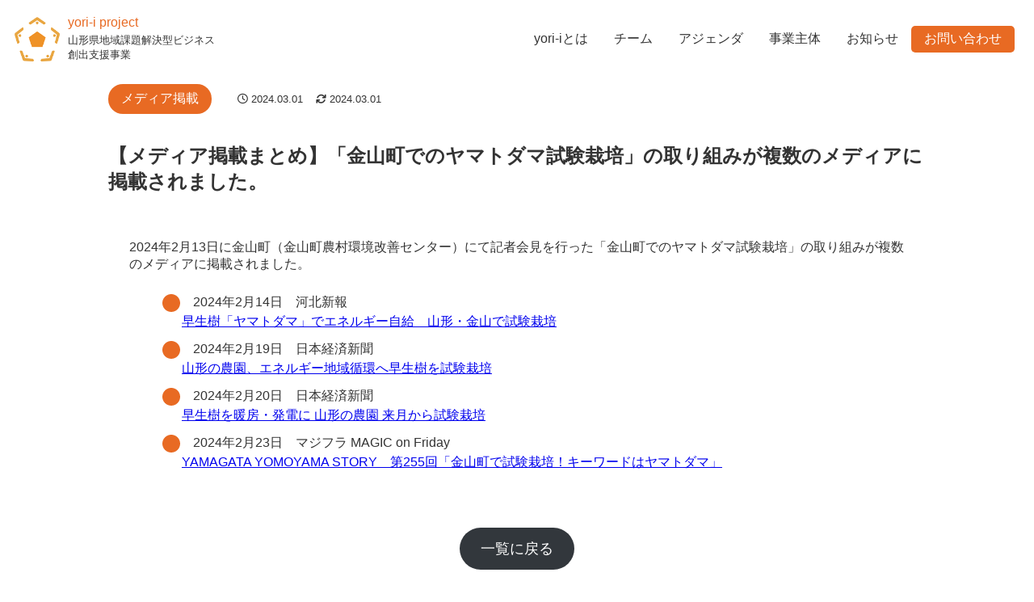

--- FILE ---
content_type: text/html; charset=UTF-8
request_url: http://yori-i.org/media-33/
body_size: 10533
content:
<!doctype html>
<html lang="ja">
<head>
	<meta charset="UTF-8">
	<meta name="viewport" content="width=device-width, initial-scale=1">
	<link rel="profile" href="https://gmpg.org/xfn/11">
	<script src="https://code.jquery.com/jquery-3.4.1.min.js" integrity="sha256-CSXorXvZcTkaix6Yvo6HppcZGetbYMGWSFlBw8HfCJo=" crossorigin="anonymous"></script>
	<script src="http://yori-i.org/wp-content/themes/yori-i/js/ScrollTimelineAnime.js" type="text/javaScript" charset="utf-8"></script>
	<script src="http://yori-i.org/wp-content/themes/yori-i/js/PasswordSubmit.js" type="text/javaScript" charset="utf-8"></script>
	<script src="http://yori-i.org/wp-content/themes/yori-i/js/menu.js" type="text/javaScript" charset="utf-8"></script>

	<meta name='robots' content='index, follow, max-image-preview:large, max-snippet:-1, max-video-preview:-1' />

	<!-- This site is optimized with the Yoast SEO plugin v26.8 - https://yoast.com/product/yoast-seo-wordpress/ -->
	<title>【メディア掲載まとめ】「金山町でのヤマトダマ試験栽培」の取り組みが複数のメディアに掲載されました。 - yori-i｜山形県地域課題解決型ビジネス創出事業</title>
	<link rel="canonical" href="https://yori-i.org/media-33/" />
	<meta property="og:locale" content="ja_JP" />
	<meta property="og:type" content="article" />
	<meta property="og:title" content="【メディア掲載まとめ】「金山町でのヤマトダマ試験栽培」の取り組みが複数のメディアに掲載されました。 - yori-i｜山形県地域課題解決型ビジネス創出事業" />
	<meta property="og:description" content="2024年2月13日に金山町（金山町農村環境改善センター）にて記者会見を行った「金山町でのヤマトダマ試験栽培」の取り組みが複数のメディアに掲載されました。" />
	<meta property="og:url" content="https://yori-i.org/media-33/" />
	<meta property="og:site_name" content="yori-i｜山形県地域課題解決型ビジネス創出事業" />
	<meta property="article:published_time" content="2024-03-01T00:00:16+00:00" />
	<meta property="article:modified_time" content="2024-03-01T00:06:55+00:00" />
	<meta name="author" content="aitayuki" />
	<meta name="twitter:card" content="summary_large_image" />
	<meta name="twitter:label1" content="執筆者" />
	<meta name="twitter:data1" content="aitayuki" />
	<meta name="twitter:label2" content="推定読み取り時間" />
	<meta name="twitter:data2" content="1分" />
	<script type="application/ld+json" class="yoast-schema-graph">{"@context":"https://schema.org","@graph":[{"@type":"Article","@id":"https://yori-i.org/media-33/#article","isPartOf":{"@id":"https://yori-i.org/media-33/"},"author":{"name":"aitayuki","@id":"http://yori-i.org/#/schema/person/420a13c98e0275b03209e0f9817ed7d2"},"headline":"【メディア掲載まとめ】「金山町でのヤマトダマ試験栽培」の取り組みが複数のメディアに掲載されました。","datePublished":"2024-03-01T00:00:16+00:00","dateModified":"2024-03-01T00:06:55+00:00","mainEntityOfPage":{"@id":"https://yori-i.org/media-33/"},"wordCount":6,"publisher":{"@id":"http://yori-i.org/#organization"},"articleSection":["メディア掲載"],"inLanguage":"ja"},{"@type":"WebPage","@id":"https://yori-i.org/media-33/","url":"https://yori-i.org/media-33/","name":"【メディア掲載まとめ】「金山町でのヤマトダマ試験栽培」の取り組みが複数のメディアに掲載されました。 - yori-i｜山形県地域課題解決型ビジネス創出事業","isPartOf":{"@id":"http://yori-i.org/#website"},"datePublished":"2024-03-01T00:00:16+00:00","dateModified":"2024-03-01T00:06:55+00:00","breadcrumb":{"@id":"https://yori-i.org/media-33/#breadcrumb"},"inLanguage":"ja","potentialAction":[{"@type":"ReadAction","target":["https://yori-i.org/media-33/"]}]},{"@type":"BreadcrumbList","@id":"https://yori-i.org/media-33/#breadcrumb","itemListElement":[{"@type":"ListItem","position":1,"name":"ホーム","item":"http://yori-i.org/"},{"@type":"ListItem","position":2,"name":"【メディア掲載まとめ】「金山町でのヤマトダマ試験栽培」の取り組みが複数のメディアに掲載されました。"}]},{"@type":"WebSite","@id":"http://yori-i.org/#website","url":"http://yori-i.org/","name":"yori-i｜山形県地域課題解決型ビジネス創出事業","description":"地域を、ふるさとを、 次世代につなぐため","publisher":{"@id":"http://yori-i.org/#organization"},"potentialAction":[{"@type":"SearchAction","target":{"@type":"EntryPoint","urlTemplate":"http://yori-i.org/?s={search_term_string}"},"query-input":{"@type":"PropertyValueSpecification","valueRequired":true,"valueName":"search_term_string"}}],"inLanguage":"ja"},{"@type":"Organization","@id":"http://yori-i.org/#organization","name":"yori-i｜山形県地域課題解決型ビジネス創出事業","url":"http://yori-i.org/","logo":{"@type":"ImageObject","inLanguage":"ja","@id":"http://yori-i.org/#/schema/logo/image/","url":"http://yori-i.org/wp-content/uploads/2023/02/cropped-yori-i_logoKit_logo背景なし.png","contentUrl":"http://yori-i.org/wp-content/uploads/2023/02/cropped-yori-i_logoKit_logo背景なし.png","width":3206,"height":3206,"caption":"yori-i｜山形県地域課題解決型ビジネス創出事業"},"image":{"@id":"http://yori-i.org/#/schema/logo/image/"}},{"@type":"Person","@id":"http://yori-i.org/#/schema/person/420a13c98e0275b03209e0f9817ed7d2","name":"aitayuki","image":{"@type":"ImageObject","inLanguage":"ja","@id":"http://yori-i.org/#/schema/person/image/","url":"https://secure.gravatar.com/avatar/47bb4d13b9f6f26e3a163186e5f4d67c8dfc2c5a490edb66011388fee86eaeec?s=96&d=mm&r=g","contentUrl":"https://secure.gravatar.com/avatar/47bb4d13b9f6f26e3a163186e5f4d67c8dfc2c5a490edb66011388fee86eaeec?s=96&d=mm&r=g","caption":"aitayuki"},"url":"http://yori-i.org/author/aita/"}]}</script>
	<!-- / Yoast SEO plugin. -->


<link rel='dns-prefetch' href='//www.googletagmanager.com' />
<link rel='dns-prefetch' href='//use.fontawesome.com' />
<link rel="alternate" type="application/rss+xml" title="yori-i｜山形県地域課題解決型ビジネス創出事業 &raquo; フィード" href="http://yori-i.org/feed/" />
<link rel="alternate" type="application/rss+xml" title="yori-i｜山形県地域課題解決型ビジネス創出事業 &raquo; コメントフィード" href="http://yori-i.org/comments/feed/" />
<link rel="alternate" title="oEmbed (JSON)" type="application/json+oembed" href="http://yori-i.org/wp-json/oembed/1.0/embed?url=http%3A%2F%2Fyori-i.org%2Fmedia-33%2F" />
<link rel="alternate" title="oEmbed (XML)" type="text/xml+oembed" href="http://yori-i.org/wp-json/oembed/1.0/embed?url=http%3A%2F%2Fyori-i.org%2Fmedia-33%2F&#038;format=xml" />
<style id='wp-img-auto-sizes-contain-inline-css'>
img:is([sizes=auto i],[sizes^="auto," i]){contain-intrinsic-size:3000px 1500px}
/*# sourceURL=wp-img-auto-sizes-contain-inline-css */
</style>
<style id='wp-emoji-styles-inline-css'>

	img.wp-smiley, img.emoji {
		display: inline !important;
		border: none !important;
		box-shadow: none !important;
		height: 1em !important;
		width: 1em !important;
		margin: 0 0.07em !important;
		vertical-align: -0.1em !important;
		background: none !important;
		padding: 0 !important;
	}
/*# sourceURL=wp-emoji-styles-inline-css */
</style>
<link rel='stylesheet' id='wp-block-library-css' href='http://yori-i.org/wp-includes/css/dist/block-library/style.min.css?ver=6.9' media='all' />
<style id='wp-block-button-inline-css'>
.wp-block-button__link{align-content:center;box-sizing:border-box;cursor:pointer;display:inline-block;height:100%;text-align:center;word-break:break-word}.wp-block-button__link.aligncenter{text-align:center}.wp-block-button__link.alignright{text-align:right}:where(.wp-block-button__link){border-radius:9999px;box-shadow:none;padding:calc(.667em + 2px) calc(1.333em + 2px);text-decoration:none}.wp-block-button[style*=text-decoration] .wp-block-button__link{text-decoration:inherit}.wp-block-buttons>.wp-block-button.has-custom-width{max-width:none}.wp-block-buttons>.wp-block-button.has-custom-width .wp-block-button__link{width:100%}.wp-block-buttons>.wp-block-button.has-custom-font-size .wp-block-button__link{font-size:inherit}.wp-block-buttons>.wp-block-button.wp-block-button__width-25{width:calc(25% - var(--wp--style--block-gap, .5em)*.75)}.wp-block-buttons>.wp-block-button.wp-block-button__width-50{width:calc(50% - var(--wp--style--block-gap, .5em)*.5)}.wp-block-buttons>.wp-block-button.wp-block-button__width-75{width:calc(75% - var(--wp--style--block-gap, .5em)*.25)}.wp-block-buttons>.wp-block-button.wp-block-button__width-100{flex-basis:100%;width:100%}.wp-block-buttons.is-vertical>.wp-block-button.wp-block-button__width-25{width:25%}.wp-block-buttons.is-vertical>.wp-block-button.wp-block-button__width-50{width:50%}.wp-block-buttons.is-vertical>.wp-block-button.wp-block-button__width-75{width:75%}.wp-block-button.is-style-squared,.wp-block-button__link.wp-block-button.is-style-squared{border-radius:0}.wp-block-button.no-border-radius,.wp-block-button__link.no-border-radius{border-radius:0!important}:root :where(.wp-block-button .wp-block-button__link.is-style-outline),:root :where(.wp-block-button.is-style-outline>.wp-block-button__link){border:2px solid;padding:.667em 1.333em}:root :where(.wp-block-button .wp-block-button__link.is-style-outline:not(.has-text-color)),:root :where(.wp-block-button.is-style-outline>.wp-block-button__link:not(.has-text-color)){color:currentColor}:root :where(.wp-block-button .wp-block-button__link.is-style-outline:not(.has-background)),:root :where(.wp-block-button.is-style-outline>.wp-block-button__link:not(.has-background)){background-color:initial;background-image:none}
/*# sourceURL=http://yori-i.org/wp-includes/blocks/button/style.min.css */
</style>
<style id='wp-block-list-inline-css'>
ol,ul{box-sizing:border-box}:root :where(.wp-block-list.has-background){padding:1.25em 2.375em}
/*# sourceURL=http://yori-i.org/wp-includes/blocks/list/style.min.css */
</style>
<style id='wp-block-buttons-inline-css'>
.wp-block-buttons{box-sizing:border-box}.wp-block-buttons.is-vertical{flex-direction:column}.wp-block-buttons.is-vertical>.wp-block-button:last-child{margin-bottom:0}.wp-block-buttons>.wp-block-button{display:inline-block;margin:0}.wp-block-buttons.is-content-justification-left{justify-content:flex-start}.wp-block-buttons.is-content-justification-left.is-vertical{align-items:flex-start}.wp-block-buttons.is-content-justification-center{justify-content:center}.wp-block-buttons.is-content-justification-center.is-vertical{align-items:center}.wp-block-buttons.is-content-justification-right{justify-content:flex-end}.wp-block-buttons.is-content-justification-right.is-vertical{align-items:flex-end}.wp-block-buttons.is-content-justification-space-between{justify-content:space-between}.wp-block-buttons.aligncenter{text-align:center}.wp-block-buttons:not(.is-content-justification-space-between,.is-content-justification-right,.is-content-justification-left,.is-content-justification-center) .wp-block-button.aligncenter{margin-left:auto;margin-right:auto;width:100%}.wp-block-buttons[style*=text-decoration] .wp-block-button,.wp-block-buttons[style*=text-decoration] .wp-block-button__link{text-decoration:inherit}.wp-block-buttons.has-custom-font-size .wp-block-button__link{font-size:inherit}.wp-block-buttons .wp-block-button__link{width:100%}.wp-block-button.aligncenter{text-align:center}
/*# sourceURL=http://yori-i.org/wp-includes/blocks/buttons/style.min.css */
</style>
<style id='wp-block-spacer-inline-css'>
.wp-block-spacer{clear:both}
/*# sourceURL=http://yori-i.org/wp-includes/blocks/spacer/style.min.css */
</style>
<style id='global-styles-inline-css'>
:root{--wp--preset--aspect-ratio--square: 1;--wp--preset--aspect-ratio--4-3: 4/3;--wp--preset--aspect-ratio--3-4: 3/4;--wp--preset--aspect-ratio--3-2: 3/2;--wp--preset--aspect-ratio--2-3: 2/3;--wp--preset--aspect-ratio--16-9: 16/9;--wp--preset--aspect-ratio--9-16: 9/16;--wp--preset--color--black: #000000;--wp--preset--color--cyan-bluish-gray: #abb8c3;--wp--preset--color--white: #ffffff;--wp--preset--color--pale-pink: #f78da7;--wp--preset--color--vivid-red: #cf2e2e;--wp--preset--color--luminous-vivid-orange: #ff6900;--wp--preset--color--luminous-vivid-amber: #fcb900;--wp--preset--color--light-green-cyan: #7bdcb5;--wp--preset--color--vivid-green-cyan: #00d084;--wp--preset--color--pale-cyan-blue: #8ed1fc;--wp--preset--color--vivid-cyan-blue: #0693e3;--wp--preset--color--vivid-purple: #9b51e0;--wp--preset--gradient--vivid-cyan-blue-to-vivid-purple: linear-gradient(135deg,rgb(6,147,227) 0%,rgb(155,81,224) 100%);--wp--preset--gradient--light-green-cyan-to-vivid-green-cyan: linear-gradient(135deg,rgb(122,220,180) 0%,rgb(0,208,130) 100%);--wp--preset--gradient--luminous-vivid-amber-to-luminous-vivid-orange: linear-gradient(135deg,rgb(252,185,0) 0%,rgb(255,105,0) 100%);--wp--preset--gradient--luminous-vivid-orange-to-vivid-red: linear-gradient(135deg,rgb(255,105,0) 0%,rgb(207,46,46) 100%);--wp--preset--gradient--very-light-gray-to-cyan-bluish-gray: linear-gradient(135deg,rgb(238,238,238) 0%,rgb(169,184,195) 100%);--wp--preset--gradient--cool-to-warm-spectrum: linear-gradient(135deg,rgb(74,234,220) 0%,rgb(151,120,209) 20%,rgb(207,42,186) 40%,rgb(238,44,130) 60%,rgb(251,105,98) 80%,rgb(254,248,76) 100%);--wp--preset--gradient--blush-light-purple: linear-gradient(135deg,rgb(255,206,236) 0%,rgb(152,150,240) 100%);--wp--preset--gradient--blush-bordeaux: linear-gradient(135deg,rgb(254,205,165) 0%,rgb(254,45,45) 50%,rgb(107,0,62) 100%);--wp--preset--gradient--luminous-dusk: linear-gradient(135deg,rgb(255,203,112) 0%,rgb(199,81,192) 50%,rgb(65,88,208) 100%);--wp--preset--gradient--pale-ocean: linear-gradient(135deg,rgb(255,245,203) 0%,rgb(182,227,212) 50%,rgb(51,167,181) 100%);--wp--preset--gradient--electric-grass: linear-gradient(135deg,rgb(202,248,128) 0%,rgb(113,206,126) 100%);--wp--preset--gradient--midnight: linear-gradient(135deg,rgb(2,3,129) 0%,rgb(40,116,252) 100%);--wp--preset--font-size--small: 13px;--wp--preset--font-size--medium: 20px;--wp--preset--font-size--large: 36px;--wp--preset--font-size--x-large: 42px;--wp--preset--spacing--20: 0.44rem;--wp--preset--spacing--30: 0.67rem;--wp--preset--spacing--40: 1rem;--wp--preset--spacing--50: 1.5rem;--wp--preset--spacing--60: 2.25rem;--wp--preset--spacing--70: 3.38rem;--wp--preset--spacing--80: 5.06rem;--wp--preset--shadow--natural: 6px 6px 9px rgba(0, 0, 0, 0.2);--wp--preset--shadow--deep: 12px 12px 50px rgba(0, 0, 0, 0.4);--wp--preset--shadow--sharp: 6px 6px 0px rgba(0, 0, 0, 0.2);--wp--preset--shadow--outlined: 6px 6px 0px -3px rgb(255, 255, 255), 6px 6px rgb(0, 0, 0);--wp--preset--shadow--crisp: 6px 6px 0px rgb(0, 0, 0);}:where(.is-layout-flex){gap: 0.5em;}:where(.is-layout-grid){gap: 0.5em;}body .is-layout-flex{display: flex;}.is-layout-flex{flex-wrap: wrap;align-items: center;}.is-layout-flex > :is(*, div){margin: 0;}body .is-layout-grid{display: grid;}.is-layout-grid > :is(*, div){margin: 0;}:where(.wp-block-columns.is-layout-flex){gap: 2em;}:where(.wp-block-columns.is-layout-grid){gap: 2em;}:where(.wp-block-post-template.is-layout-flex){gap: 1.25em;}:where(.wp-block-post-template.is-layout-grid){gap: 1.25em;}.has-black-color{color: var(--wp--preset--color--black) !important;}.has-cyan-bluish-gray-color{color: var(--wp--preset--color--cyan-bluish-gray) !important;}.has-white-color{color: var(--wp--preset--color--white) !important;}.has-pale-pink-color{color: var(--wp--preset--color--pale-pink) !important;}.has-vivid-red-color{color: var(--wp--preset--color--vivid-red) !important;}.has-luminous-vivid-orange-color{color: var(--wp--preset--color--luminous-vivid-orange) !important;}.has-luminous-vivid-amber-color{color: var(--wp--preset--color--luminous-vivid-amber) !important;}.has-light-green-cyan-color{color: var(--wp--preset--color--light-green-cyan) !important;}.has-vivid-green-cyan-color{color: var(--wp--preset--color--vivid-green-cyan) !important;}.has-pale-cyan-blue-color{color: var(--wp--preset--color--pale-cyan-blue) !important;}.has-vivid-cyan-blue-color{color: var(--wp--preset--color--vivid-cyan-blue) !important;}.has-vivid-purple-color{color: var(--wp--preset--color--vivid-purple) !important;}.has-black-background-color{background-color: var(--wp--preset--color--black) !important;}.has-cyan-bluish-gray-background-color{background-color: var(--wp--preset--color--cyan-bluish-gray) !important;}.has-white-background-color{background-color: var(--wp--preset--color--white) !important;}.has-pale-pink-background-color{background-color: var(--wp--preset--color--pale-pink) !important;}.has-vivid-red-background-color{background-color: var(--wp--preset--color--vivid-red) !important;}.has-luminous-vivid-orange-background-color{background-color: var(--wp--preset--color--luminous-vivid-orange) !important;}.has-luminous-vivid-amber-background-color{background-color: var(--wp--preset--color--luminous-vivid-amber) !important;}.has-light-green-cyan-background-color{background-color: var(--wp--preset--color--light-green-cyan) !important;}.has-vivid-green-cyan-background-color{background-color: var(--wp--preset--color--vivid-green-cyan) !important;}.has-pale-cyan-blue-background-color{background-color: var(--wp--preset--color--pale-cyan-blue) !important;}.has-vivid-cyan-blue-background-color{background-color: var(--wp--preset--color--vivid-cyan-blue) !important;}.has-vivid-purple-background-color{background-color: var(--wp--preset--color--vivid-purple) !important;}.has-black-border-color{border-color: var(--wp--preset--color--black) !important;}.has-cyan-bluish-gray-border-color{border-color: var(--wp--preset--color--cyan-bluish-gray) !important;}.has-white-border-color{border-color: var(--wp--preset--color--white) !important;}.has-pale-pink-border-color{border-color: var(--wp--preset--color--pale-pink) !important;}.has-vivid-red-border-color{border-color: var(--wp--preset--color--vivid-red) !important;}.has-luminous-vivid-orange-border-color{border-color: var(--wp--preset--color--luminous-vivid-orange) !important;}.has-luminous-vivid-amber-border-color{border-color: var(--wp--preset--color--luminous-vivid-amber) !important;}.has-light-green-cyan-border-color{border-color: var(--wp--preset--color--light-green-cyan) !important;}.has-vivid-green-cyan-border-color{border-color: var(--wp--preset--color--vivid-green-cyan) !important;}.has-pale-cyan-blue-border-color{border-color: var(--wp--preset--color--pale-cyan-blue) !important;}.has-vivid-cyan-blue-border-color{border-color: var(--wp--preset--color--vivid-cyan-blue) !important;}.has-vivid-purple-border-color{border-color: var(--wp--preset--color--vivid-purple) !important;}.has-vivid-cyan-blue-to-vivid-purple-gradient-background{background: var(--wp--preset--gradient--vivid-cyan-blue-to-vivid-purple) !important;}.has-light-green-cyan-to-vivid-green-cyan-gradient-background{background: var(--wp--preset--gradient--light-green-cyan-to-vivid-green-cyan) !important;}.has-luminous-vivid-amber-to-luminous-vivid-orange-gradient-background{background: var(--wp--preset--gradient--luminous-vivid-amber-to-luminous-vivid-orange) !important;}.has-luminous-vivid-orange-to-vivid-red-gradient-background{background: var(--wp--preset--gradient--luminous-vivid-orange-to-vivid-red) !important;}.has-very-light-gray-to-cyan-bluish-gray-gradient-background{background: var(--wp--preset--gradient--very-light-gray-to-cyan-bluish-gray) !important;}.has-cool-to-warm-spectrum-gradient-background{background: var(--wp--preset--gradient--cool-to-warm-spectrum) !important;}.has-blush-light-purple-gradient-background{background: var(--wp--preset--gradient--blush-light-purple) !important;}.has-blush-bordeaux-gradient-background{background: var(--wp--preset--gradient--blush-bordeaux) !important;}.has-luminous-dusk-gradient-background{background: var(--wp--preset--gradient--luminous-dusk) !important;}.has-pale-ocean-gradient-background{background: var(--wp--preset--gradient--pale-ocean) !important;}.has-electric-grass-gradient-background{background: var(--wp--preset--gradient--electric-grass) !important;}.has-midnight-gradient-background{background: var(--wp--preset--gradient--midnight) !important;}.has-small-font-size{font-size: var(--wp--preset--font-size--small) !important;}.has-medium-font-size{font-size: var(--wp--preset--font-size--medium) !important;}.has-large-font-size{font-size: var(--wp--preset--font-size--large) !important;}.has-x-large-font-size{font-size: var(--wp--preset--font-size--x-large) !important;}
/*# sourceURL=global-styles-inline-css */
</style>
<style id='core-block-supports-inline-css'>
.wp-container-core-buttons-is-layout-16018d1d{justify-content:center;}
/*# sourceURL=core-block-supports-inline-css */
</style>

<style id='classic-theme-styles-inline-css'>
/*! This file is auto-generated */
.wp-block-button__link{color:#fff;background-color:#32373c;border-radius:9999px;box-shadow:none;text-decoration:none;padding:calc(.667em + 2px) calc(1.333em + 2px);font-size:1.125em}.wp-block-file__button{background:#32373c;color:#fff;text-decoration:none}
/*# sourceURL=/wp-includes/css/classic-themes.min.css */
</style>
<style id='font-awesome-svg-styles-default-inline-css'>
.svg-inline--fa {
  display: inline-block;
  height: 1em;
  overflow: visible;
  vertical-align: -.125em;
}
/*# sourceURL=font-awesome-svg-styles-default-inline-css */
</style>
<link rel='stylesheet' id='font-awesome-svg-styles-css' href='http://yori-i.org/wp-content/uploads/font-awesome/v6.2.1/css/svg-with-js.css' media='all' />
<style id='font-awesome-svg-styles-inline-css'>
   .wp-block-font-awesome-icon svg::before,
   .wp-rich-text-font-awesome-icon svg::before {content: unset;}
/*# sourceURL=font-awesome-svg-styles-inline-css */
</style>
<link rel='stylesheet' id='yori-i-style-css' href='http://yori-i.org/wp-content/themes/yori-i/style.css?ver=1.0.0' media='all' />
<link rel='stylesheet' id='font-awesome-official-css' href='https://use.fontawesome.com/releases/v6.2.1/css/all.css' media='all' integrity="sha384-twcuYPV86B3vvpwNhWJuaLdUSLF9+ttgM2A6M870UYXrOsxKfER2MKox5cirApyA" crossorigin="anonymous" />
<link rel='stylesheet' id='font-awesome-official-v4shim-css' href='https://use.fontawesome.com/releases/v6.2.1/css/v4-shims.css' media='all' integrity="sha384-RreHPODFsMyzCpG+dKnwxOSjmjkuPWWdYP8sLpBRoSd8qPNJwaxKGUdxhQOKwUc7" crossorigin="anonymous" />
<link rel='stylesheet' id='wp-block-paragraph-css' href='http://yori-i.org/wp-includes/blocks/paragraph/style.min.css?ver=6.9' media='all' />

<!-- Site Kit によって追加された Google タグ（gtag.js）スニペット -->
<!-- Google アナリティクス スニペット (Site Kit が追加) -->
<script src="https://www.googletagmanager.com/gtag/js?id=G-MR33R5JRM0" id="google_gtagjs-js" async></script>
<script id="google_gtagjs-js-after">
window.dataLayer = window.dataLayer || [];function gtag(){dataLayer.push(arguments);}
gtag("set","linker",{"domains":["yori-i.org"]});
gtag("js", new Date());
gtag("set", "developer_id.dZTNiMT", true);
gtag("config", "G-MR33R5JRM0");
//# sourceURL=google_gtagjs-js-after
</script>
<link rel="https://api.w.org/" href="http://yori-i.org/wp-json/" /><link rel="alternate" title="JSON" type="application/json" href="http://yori-i.org/wp-json/wp/v2/posts/945" /><link rel="EditURI" type="application/rsd+xml" title="RSD" href="http://yori-i.org/xmlrpc.php?rsd" />
<meta name="generator" content="WordPress 6.9" />
<link rel='shortlink' href='http://yori-i.org/?p=945' />
<meta name="generator" content="Site Kit by Google 1.171.0" /><link rel="icon" href="http://yori-i.org/wp-content/uploads/2023/02/cropped-cropped-yori-i_logoKit_logo背景なし-32x32.png" sizes="32x32" />
<link rel="icon" href="http://yori-i.org/wp-content/uploads/2023/02/cropped-cropped-yori-i_logoKit_logo背景なし-192x192.png" sizes="192x192" />
<link rel="apple-touch-icon" href="http://yori-i.org/wp-content/uploads/2023/02/cropped-cropped-yori-i_logoKit_logo背景なし-180x180.png" />
<meta name="msapplication-TileImage" content="http://yori-i.org/wp-content/uploads/2023/02/cropped-cropped-yori-i_logoKit_logo背景なし-270x270.png" />
		<style id="wp-custom-css">
			.front-page__single__bottom a {
	width: 30%;
}
.team__coordinators {
	justify-content: space-between;
}
.team__coordinators__coordinator {
	margin-top: 2rem;
}		</style>
			<link rel="stylesheet" href="http://yori-i.org/wp-content/themes/yori-i/add.css">
</head>

<body class="wp-singular post-template-default single single-post postid-945 single-format-standard wp-custom-logo wp-theme-yori-i">
<div id="cursor" class="cursor"></div>
<div id="page" class="site">
	<a class="skip-link screen-reader-text" href="#primary">Skip to content</a>

	<header id="masthead" class="site-header">
		<a class="header-logo-box" href="/">
			<img class="header03-logo" src="http://yori-i.org/wp-content/themes/yori-i/assets/imgs/yori-i_logo.png" alt="logo">
			<div class="header-logo-box__name">
				<span>yori-i project</span>
				<small>山形県地域課題解決型ビジネス<br>創出支援事業</small>
			</div>
		</a>

		<nav class="header03-nav">
			<ul class="header03-list">
				<a href="/yori-i"><li class="header03-item">yori-iとは</li></a>
				<a href="/team"><li class="header03-item">チーム</li></a>
				<a href="/ajenda-index"><li class="header03-item">アジェンダ</li></a>
				<a href="/office"><li class="header03-item">事業主体</li></a>
				<a href="/news"><li class="header03-item">お知らせ</li></a>
				<a href="/inquiry" class="header03-item--contact-link-color"><li class="header03-item header03-item--contact">お問い合わせ</li></a>
				<!-- <a href="/auth" class="header03-item--contact-link-color"><li class="header03-item header03-item--member">BM専用</li></a> -->
			</ul>
		</nav>

		<!-- ハンバーガーメニュー部分 -->
		<div class="sm-nav">

			<div class="hamburger">
				<span></span>
				<span></span>
				<span></span>
			</div>

			<nav class="globalMenuSp">
				<ul>
					<a href="/yori-i"><li class="globalMenuSp__menu">yori-iとは</li></a>
					<a href="/team"><li class="globalMenuSp__menu">チーム</li></a>
					<a href="/ajenda-index"><li class="globalMenuSp__menu">アジェンダ</li></a>
					<a href="/office"><li class="globalMenuSp__menu">事業主体</li></a>
					<a href="/news"><li class="globalMenuSp__menu">お知らせ</li></a>
					<a href="/inquiry"><li class="globalMenuSp__menu">お問い合わせ</li></a>
					<!-- <a href="/auth"><li class="globalMenuSp__member">ボードメンバー専用</li></a> -->
				</ul>
			</nav>
		</div>
	</header><!-- #masthead -->

	<main id="primary" class="single">

		
<article id="post-945" class="post-945 post type-post status-publish format-standard hentry category-20">
	<header class="entry-header">
			<div class="entry-meta">
				<div class="">
											<ul>
							<li><a href="http://yori-i.org/category/%e3%83%a1%e3%83%87%e3%82%a3%e3%82%a2/">メディア掲載</a></li>						</ul>
									</div>
				<div class="time-box">
					<div class="created-time">
						<i class="fa-regular fa-clock"></i>
						<time datetime="2024-03-01">
							2024.03.01						</time>
					</div>

					<div class="created-time">
						<i class="fa-solid fa-arrows-rotate"></i>
						<time datetime="2024-03-01">
							2024.03.01						</time>
					</div>
				</div>
			</div>
			<h1 class="entry-title">【メディア掲載まとめ】「金山町でのヤマトダマ試験栽培」の取り組みが複数のメディアに掲載されました。</h1>			

			</div><!-- .entry-meta -->
			</header><!-- .entry-header -->

	
	<div class="entry-content">
		
<div style="height:40px" aria-hidden="true" class="wp-block-spacer"></div>



<p>2024年2月13日に金山町（金山町農村環境改善センター）にて記者会見を行った「金山町でのヤマトダマ試験栽培」の取り組みが複数のメディアに掲載されました。</p>



<p></p>



<ul class="wp-block-list">
<li>2024年2月14日　河北新報<br><a href="https://kahoku.news/articles/20240213khn000028.html" target="_blank" rel="noreferrer noopener">早生樹「ヤマトダマ」でエネルギー自給　山形・金山で試験栽培</a>　</li>



<li>2024年2月19日　日本経済新聞<br><a href="https://www.nikkei.com/article/DGXZQOCC157C50V10C24A2000000/">山形の農園、エネルギー地域循環へ早生樹を試験栽</a><a href="https://www.nikkei.com/article/DGXZQOCC157C50V10C24A2000000/" target="_blank" rel="noreferrer noopener">培</a></li>



<li>2024年2月20日　日本経済新聞<br><a href="https://www.nikkei.com/nkd/company/article/?DisplayType=2&amp;ng=DGKKZO78594300Z10C24A2L01000&amp;scode=1801" target="_blank" rel="noreferrer noopener">早生樹を暖房・発電に 山形の農園 来月から試験栽培</a></li>



<li>2024年2月23日　マジフラ MAGIC on Friday<br><a href="https://rfm.co.jp/blog/p096173" target="_blank" rel="noreferrer noopener">YAMAGATA YOMOYAMA STORY　第255回「金山町で試験栽培！キーワードはヤマトダマ」</a></li>
</ul>



<div style="height:59px" aria-hidden="true" class="wp-block-spacer"></div>



<div class="wp-block-buttons is-content-justification-center is-layout-flex wp-container-core-buttons-is-layout-16018d1d wp-block-buttons-is-layout-flex">
<div class="wp-block-button"><a class="wp-block-button__link has-text-align-center wp-element-button" href="https://yori-i.org/category/メディア/">一覧に戻る</a></div>
</div>
	</div><!-- .entry-content -->

	<footer class="entry-footer">
		<span class="cat-links">Posted in <a href="http://yori-i.org/category/%e3%83%a1%e3%83%87%e3%82%a3%e3%82%a2/" rel="category tag">メディア掲載</a></span>	</footer><!-- .entry-footer -->
</article><!-- #post-945 -->

	</main><!-- #main -->


	<footer id="colophon" class="footer">
		<div class="footer__left">
			<div class="footer__left__content">
				<h5>yori-i</h5>
				<h4>Yamagata<br>yori-i Project<br>using collective impact</h4>
				<p>Yamagata yori-i projectは、山形県の事業として公益財団法人やまがた産業支援機構が推進する「山形県地域課題解決型ビジネス創出事業」の通称です。</p>
			</div>
		</div>
		
		<div class="footer__center">
			<div class="footer__center__content">
				<h4>Site map</h4>
				<div class="footer__center__content__urls">
					<a href="/">TOP</a>
					<a href="/yori-i">yori-iとは</a>
					<a href="/team">チーム</a>
					<a href="/ajenda-index">アジェンダ</a>
					<a href="/office">事業主体</a>
					<a href="/news">お知らせ</a>
					<a href="/inquiry">お問い合わせ</a>
					<!-- <a href="/auth">BM専用</a> -->
				</div>
			</div>
		</div>

		<div class="footer__right">
			<div class="footer__right__content">
				<h4>Address</h4>
				<p>〒990-8580<br>山形県山形市城南町１丁目１−１</p>
				<div class="footer__right__content__sns-icons">
					<a href="https://www.facebook.com/yori.i.project">
						<div class="footer__right__content__sns-icons__icon">
							<i class="fa-brands fa-square-facebook"></i>
							<p>Facebook</p>
						</div>
					</a>
					<a href="https://www.instagram.com/yamagata_yori_i_project/">
						<div class="footer__right__content__sns-icons__icon">
							<i class="fa-brands fa-instagram"></i>
							<p>Instagram</p>
						</div>
					</a>
					<a href="http://www.ynet.or.jp">
						<div class="footer__right__content__sns-icons__last">
							<i class="fa-solid fa-arrow-up-right-from-square"></i>
							<p>公益財団法人やまがた産業支援機構</p>
						</div>
					</a>
				</div>
			</div>
		</div>
	</div>
</footer><!-- #colophon -->
</div><!-- #page -->

<script type="speculationrules">
{"prefetch":[{"source":"document","where":{"and":[{"href_matches":"/*"},{"not":{"href_matches":["/wp-*.php","/wp-admin/*","/wp-content/uploads/*","/wp-content/*","/wp-content/plugins/*","/wp-content/themes/yori-i/*","/*\\?(.+)"]}},{"not":{"selector_matches":"a[rel~=\"nofollow\"]"}},{"not":{"selector_matches":".no-prefetch, .no-prefetch a"}}]},"eagerness":"conservative"}]}
</script>
<script src="http://yori-i.org/wp-content/themes/yori-i/js/navigation.js?ver=1.0.0" id="yori-i-navigation-js"></script>
<script id="wp-emoji-settings" type="application/json">
{"baseUrl":"https://s.w.org/images/core/emoji/17.0.2/72x72/","ext":".png","svgUrl":"https://s.w.org/images/core/emoji/17.0.2/svg/","svgExt":".svg","source":{"concatemoji":"http://yori-i.org/wp-includes/js/wp-emoji-release.min.js?ver=6.9"}}
</script>
<script type="module">
/*! This file is auto-generated */
const a=JSON.parse(document.getElementById("wp-emoji-settings").textContent),o=(window._wpemojiSettings=a,"wpEmojiSettingsSupports"),s=["flag","emoji"];function i(e){try{var t={supportTests:e,timestamp:(new Date).valueOf()};sessionStorage.setItem(o,JSON.stringify(t))}catch(e){}}function c(e,t,n){e.clearRect(0,0,e.canvas.width,e.canvas.height),e.fillText(t,0,0);t=new Uint32Array(e.getImageData(0,0,e.canvas.width,e.canvas.height).data);e.clearRect(0,0,e.canvas.width,e.canvas.height),e.fillText(n,0,0);const a=new Uint32Array(e.getImageData(0,0,e.canvas.width,e.canvas.height).data);return t.every((e,t)=>e===a[t])}function p(e,t){e.clearRect(0,0,e.canvas.width,e.canvas.height),e.fillText(t,0,0);var n=e.getImageData(16,16,1,1);for(let e=0;e<n.data.length;e++)if(0!==n.data[e])return!1;return!0}function u(e,t,n,a){switch(t){case"flag":return n(e,"\ud83c\udff3\ufe0f\u200d\u26a7\ufe0f","\ud83c\udff3\ufe0f\u200b\u26a7\ufe0f")?!1:!n(e,"\ud83c\udde8\ud83c\uddf6","\ud83c\udde8\u200b\ud83c\uddf6")&&!n(e,"\ud83c\udff4\udb40\udc67\udb40\udc62\udb40\udc65\udb40\udc6e\udb40\udc67\udb40\udc7f","\ud83c\udff4\u200b\udb40\udc67\u200b\udb40\udc62\u200b\udb40\udc65\u200b\udb40\udc6e\u200b\udb40\udc67\u200b\udb40\udc7f");case"emoji":return!a(e,"\ud83e\u1fac8")}return!1}function f(e,t,n,a){let r;const o=(r="undefined"!=typeof WorkerGlobalScope&&self instanceof WorkerGlobalScope?new OffscreenCanvas(300,150):document.createElement("canvas")).getContext("2d",{willReadFrequently:!0}),s=(o.textBaseline="top",o.font="600 32px Arial",{});return e.forEach(e=>{s[e]=t(o,e,n,a)}),s}function r(e){var t=document.createElement("script");t.src=e,t.defer=!0,document.head.appendChild(t)}a.supports={everything:!0,everythingExceptFlag:!0},new Promise(t=>{let n=function(){try{var e=JSON.parse(sessionStorage.getItem(o));if("object"==typeof e&&"number"==typeof e.timestamp&&(new Date).valueOf()<e.timestamp+604800&&"object"==typeof e.supportTests)return e.supportTests}catch(e){}return null}();if(!n){if("undefined"!=typeof Worker&&"undefined"!=typeof OffscreenCanvas&&"undefined"!=typeof URL&&URL.createObjectURL&&"undefined"!=typeof Blob)try{var e="postMessage("+f.toString()+"("+[JSON.stringify(s),u.toString(),c.toString(),p.toString()].join(",")+"));",a=new Blob([e],{type:"text/javascript"});const r=new Worker(URL.createObjectURL(a),{name:"wpTestEmojiSupports"});return void(r.onmessage=e=>{i(n=e.data),r.terminate(),t(n)})}catch(e){}i(n=f(s,u,c,p))}t(n)}).then(e=>{for(const n in e)a.supports[n]=e[n],a.supports.everything=a.supports.everything&&a.supports[n],"flag"!==n&&(a.supports.everythingExceptFlag=a.supports.everythingExceptFlag&&a.supports[n]);var t;a.supports.everythingExceptFlag=a.supports.everythingExceptFlag&&!a.supports.flag,a.supports.everything||((t=a.source||{}).concatemoji?r(t.concatemoji):t.wpemoji&&t.twemoji&&(r(t.twemoji),r(t.wpemoji)))});
//# sourceURL=http://yori-i.org/wp-includes/js/wp-emoji-loader.min.js
</script>

</body>
</html>


--- FILE ---
content_type: text/css
request_url: http://yori-i.org/wp-content/themes/yori-i/style.css?ver=1.0.0
body_size: 11757
content:
@charset "UTF-8";
/*　画面サイズが480pxからはここを読み込む　*/
.page-ajenda {
  font-family: Roboto, Helvetica, Arial, sans-serif;
  color: #333333;
  width: 80%;
  max-width: 1100px;
  margin: 0 auto;
}
.page-ajenda h2 {
  font-size: 28px;
  margin-top: 150px;
  margin-bottom: 50px;
  position: relative;
  text-align: center;
  font-family: Roboto, Helvetica, Arial, sans-serif;
  color: #333333;
}
.page-ajenda h2:before {
  content: "";
  position: absolute;
  top: -48px;
  right: 0;
  left: 0;
  margin: 0 auto;
  width: 2px;
  height: 36px;
  background: #333333;
}
.page-ajenda p {
  font-family: Roboto, Helvetica, Arial, sans-serif;
  color: #333333;
}
.page-ajenda .wp-block-table {
  overflow-x: auto; /* tableタグのはみ出た要素を隠す */
  white-space: nowrap; /* テキストの折り返しなし */
}
.page-ajenda .wp-block-table table {
  border-collapse: collapse;
  width: 80%;
  margin: 0 auto;
}
.page-ajenda .wp-block-table table td, .page-ajenda .wp-block-table table th {
  border: 2px solid #f4f4f4;
  padding: 10px;
  font-family: Roboto, Helvetica, Arial, sans-serif;
  color: #333333;
}
.page-ajenda .wp-block-table table th {
  background-color: #f4f4f4;
  width: 10em;
  white-space: nowrap;
}
.page-ajenda .theme {
  width: 100%;
  background-color: #f4f4f4;
  border-radius: 5px;
  margin-top: 2rem;
  font-family: Roboto, Helvetica, Arial, sans-serif;
}
.page-ajenda .theme__box {
  width: 90%;
  margin: 0 auto;
}
.page-ajenda .theme__box h3 {
  position: relative;
  padding: 0 50px;
  padding-top: 1.5rem;
}
.page-ajenda .theme__box h3:before {
  content: "";
  position: absolute;
  top: calc(50% - 3px + 0.75rem);
  width: 35px;
  height: 6px;
  left: 0;
  background-color: rgb(232, 106, 35);
}
.page-ajenda .theme__box h4 {
  padding-left: 50px;
}
.page-ajenda .theme__box__overview-box {
  padding-left: 50px;
  display: flex;
}
.page-ajenda .theme__box__overview-box h5 {
  width: auto;
}
.page-ajenda .theme__box__overview-box p {
  width: 95%;
  margin-left: 1rem;
}
.page-ajenda .theme__box__appendix-file {
  display: flex;
  padding-left: 50px;
}
.page-ajenda .theme__box__appendix-file a {
  margin: 1em;
  text-decoration: none;
}
.page-ajenda .bottom-btn {
  display: flex;
  justify-content: center;
  margin: 2rem 0;
}
.page-ajenda .bottom-btn a {
  margin: 2rem;
  padding: 0.7rem 2.5rem;
  border: 2px solid rgb(232, 106, 35);
  border-radius: 35px;
  font-size: 1.1rem;
  font-weight: bold;
  background-color: rgb(232, 106, 35);
  color: white;
  text-decoration: none;
  font-family: Roboto, Helvetica, Arial, sans-serif;
  text-align: center;
}
.page-ajenda .bottom-btn a:hover {
  border: 2px solid rgb(232, 106, 35);
  background-color: white;
  color: #333333;
  transition: 0.3s;
}
@media screen and (max-width: 768px) {
  .page-ajenda .bottom-btn a {
    font-size: 0.8rem;
  }
}
.page-ajenda .bottom-btns {
  display: flex;
  justify-content: space-around;
  margin: 4rem 0;
}
.page-ajenda .bottom-btns__btn {
  width: 10%;
  border: 1px solid #ddd;
  border-radius: 5px;
  color: #333333;
  padding: 0.5rem 0.5rem;
  text-decoration: none;
}
.page-ajenda .bottom-btns__btn p {
  text-align: center;
  margin: 0;
  margin-top: 0.3rem;
  font-size: 1rem;
  font-weight: bold;
}
.page-ajenda .bottom-btns__btn i {
  font-size: 2.2rem;
  text-align: center;
  width: 100%;
  margin-top: 0.2rem;
}
.page-ajenda .bottom-btns__btn:hover {
  background-color: rgb(232, 106, 35);
  color: white;
  border: 1px solid rgb(232, 106, 35);
  transition: 0.25s;
}
.page-ajenda .bottom-btns__btn:hover p {
  color: white;
}
.page-ajenda .post-5 .person {
  background-color: #666;
  color: white;
  border: 1px solid #666;
}
.page-ajenda .post-5 .person p {
  color: white;
}
.page-ajenda .post-21 .industry {
  background-color: #666;
  color: white;
  border: 1px solid #666;
}
.page-ajenda .post-21 .industry p {
  color: white;
}
.page-ajenda .post-23 .helth {
  background-color: #666;
  color: white;
  border: 1px solid #666;
}
.page-ajenda .post-23 .helth p {
  color: white;
}
.page-ajenda .post-24 .resource {
  background-color: #666;
  color: white;
  border: 1px solid #666;
}
.page-ajenda .post-24 .resource p {
  color: white;
}
.page-ajenda .post-25 .nature {
  background-color: #666;
  color: white;
  border: 1px solid #666;
}
.page-ajenda .post-25 .nature p {
  color: white;
}

@media screen and (max-width: 768px) {
  .page-ajenda .theme__box {
    padding-top: 1rem;
    padding-bottom: 1rem;
  }
  .page-ajenda .theme__box h3 {
    width: 90%;
    margin: 0 auto;
    padding: 0;
  }
  .page-ajenda .theme__box h3:before {
    content: "";
    height: 0px;
    width: 0px;
  }
  .page-ajenda .theme__box h4 {
    padding-left: 0;
    width: 90%;
    margin: 1rem auto;
  }
  .page-ajenda .theme__box__overview-box {
    display: block;
    padding-left: 0;
    width: 100%;
    margin: 0rem auto;
  }
  .page-ajenda .theme__box__overview-box h5 {
    margin: 1rem auto;
    width: 90%;
    color: rgb(232, 106, 35);
  }
  .page-ajenda .theme__box__overview-box p {
    margin: 0 auto;
    width: 90%;
  }
  .page-ajenda .bottom-btns {
    flex-wrap: wrap;
  }
  .page-ajenda .bottom-btns__btn {
    width: 4em;
    height: 4em;
    margin-top: 2rem;
  }
}
/*　画面サイズが480pxからはここを読み込む　*/
.page-ajenda-index {
  font-family: Roboto, Helvetica, Arial, sans-serif;
  color: #333333;
  width: 80%;
  max-width: 1100px;
  margin: 0 auto;
}
.page-ajenda-index h2 {
  font-size: 28px;
  margin-top: 150px;
  margin-bottom: 50px;
  position: relative;
  text-align: center;
  font-family: Roboto, Helvetica, Arial, sans-serif;
  color: #333333;
}
.page-ajenda-index h2:before {
  content: "";
  position: absolute;
  top: -48px;
  right: 0;
  left: 0;
  margin: 0 auto;
  width: 2px;
  height: 36px;
  background: #333333;
}
.page-ajenda-index p {
  font-family: Roboto, Helvetica, Arial, sans-serif;
  color: #333333;
}
.page-ajenda-index .wp-block-table {
  overflow-x: auto; /* tableタグのはみ出た要素を隠す */
  white-space: nowrap; /* テキストの折り返しなし */
}
.page-ajenda-index .wp-block-table table {
  border-collapse: collapse;
  width: 80%;
  margin: 0 auto;
  margin-bottom: 4rem;
}
.page-ajenda-index .wp-block-table table td, .page-ajenda-index .wp-block-table table th {
  border: 2px solid #f4f4f4;
  padding: 10px;
  font-family: Roboto, Helvetica, Arial, sans-serif;
  color: #333333;
}
.page-ajenda-index .wp-block-table table th {
  background-color: #f4f4f4;
  width: 10em;
  white-space: nowrap;
}
.page-ajenda-index a {
  text-decoration: none;
  color: #333333;
}
.page-ajenda-index a:hover .ajenda {
  background-color: #E6E6E6;
  opacity: 0.3;
  transition: 0.2s;
}
.page-ajenda-index .ajenda {
  width: 100%;
  background-color: #f4f4f4;
  border-radius: 5px;
  margin-top: 2rem;
  margin-bottom: 4rem;
  font-family: Roboto, Helvetica, Arial, sans-serif;
  padding-top: 1.5rem;
  padding-bottom: 1.5rem;
}
.page-ajenda-index .ajenda__box {
  display: flex;
  width: 90%;
  margin: 0 auto;
}

.page-ajenda-index .ajenda__box__data__info {
  display: flex;
  align-items: center;
}
.page-ajenda-index .ajenda__box__data__info i {
  display: flex;
  width: 120px;
  min-width: 120px;
  justify-content: center;
  align-items: center;
  margin-right: 1rem;
  color: rgb(232, 106, 35);
  font-size: 4rem;
  padding: 0;
}
.page-ajenda-index .ajenda__box__data__info__text-box {
  width: calc(100% - 120px);
  position: relative;
  padding-left: 2rem;
  display: flex;
  flex-direction: column;
  justify-content: center;
}

.page-ajenda-index .ajenda__box__data__info__text-box h3 {
  margin-top: 0px;
}
.page-ajenda-index .ajenda__box__data__info__text-box p {
  margin: 0em;
}
.page-ajenda-index .ajenda__box__data__info__text-box:after {
  content: "";
  position: absolute;
  left: 0;

  width: 2px;
  height: 120px;
  background: #333333;
  top: calc(50% - 60px);
}

.page-ajenda-index .ajenda__box__data__leader {
  display: flex;
  margin-top: 2rem;
}
.page-ajenda-index .ajenda__box__data__leader__img {
  display: flex;
  justify-content: center;
  align-items: center;
  width: 20%;
  margin-right: 1rem;
}
.page-ajenda-index .ajenda__box__data__leader__img img {
  width: 100%;
  height: auto;
}
.page-ajenda-index .ajenda__box__data__leader__intoro {
  width: 75%;
  position: relative;
  padding-left: 2rem;
  display: flex;
  flex-direction: column;
  justify-content: center;
}
.page-ajenda-index .ajenda__box__data__leader__intoro p {
  margin: 0px;
}
.page-ajenda-index .ajenda__box__data__leader__intoro h3 {
  margin: 0px;
  font-size: 1.5rem;
}
.page-ajenda-index .ajenda__box__data__leader__intoro h4 {
  margin: 0px;
  margin-top: 0.4rem;
  font-size: 0.8rem;
  margin-bottom: 0.5rem;
}
.page-ajenda-index .ajenda__box__data__leader__intoro:after {
  content: "";
  position: absolute;
  left: 0;
  width: 2px;
  height: 120px;
  background: #333333;
  top: calc(50% - 60px);
}
.page-ajenda-index .ajenda__box__arrow {
  display: flex;
  align-items: center;
  font-size: 2rem;
}
.page-ajenda-index .bottom-btn {
  display: flex;
  justify-content: center;
  margin: 2rem 0;
}
.page-ajenda-index .bottom-btn a {
  margin: 2rem;
  padding: 0.7rem 2.5rem;
  border: 2px solid rgb(232, 106, 35);
  border-radius: 35px;
  font-size: 1.1rem;
  font-weight: bold;
  background-color: rgb(232, 106, 35);
  color: white;
  text-decoration: none;
  font-family: Roboto, Helvetica, Arial, sans-serif;
  text-align: center;
}
.page-ajenda-index .bottom-btn a:hover {
  border: 2px solid rgb(232, 106, 35);
  background-color: white;
  color: #333333;
  transition: 0.3s;
}
@media screen and (max-width: 768px) {
  .page-ajenda-index .bottom-btn a {
    font-size: 0.8rem;
  }
}

@media screen and (max-width: 768px) {
  .ajenda .ajenda__box {
    flex-direction: column;
    display: flex;
  }
  .ajenda .ajenda__box__data__info i {
    display: none;
  }
  .ajenda .ajenda__box__data__info__text-box {
    padding-left: 0;
    width: 100%;
  }
  .ajenda .ajenda__box__data__info__text-box::after {
    width: 0px;
    height: 0px;
  }
  .ajenda .ajenda__box__data__leader__img {
    display: none;
  }
  .ajenda .ajenda__box__data__leader__intoro {
    padding-left: 0;
    width: 100%;
  }
  .ajenda .ajenda__box__data__leader__intoro::after {
    width: 0px;
    height: 0px;
  }
  .ajenda .ajenda__box__arrow {
    justify-content: flex-end;
    margin-top: 2rem;
    width: 100%;
    padding-bottom: 1rem;
  }
}
@media screen and (min-width: 769px) {
  .ajenda .ajenda__box {
    position: relative;
  }

  .ajenda .ajenda__box__arrow {
    position: absolute;
    right: 1.5rem;
    top: 50%;
    transform: translateY(-50%);
    font-size: 2rem;
  }
}

/*　画面サイズが480pxからはここを読み込む　*/
.page-inquery h2 {
  font-size: 28px;
  margin-top: 150px;
  margin-bottom: 50px;
  position: relative;
  text-align: center;
  font-family: Roboto, Helvetica, Arial, sans-serif;
  color: #333333;
}
.page-inquery h2:before {
  content: "";
  position: absolute;
  top: -48px;
  right: 0;
  left: 0;
  margin: 0 auto;
  width: 2px;
  height: 36px;
  background: #333333;
}
.page-inquery p {
  font-family: Roboto, Helvetica, Arial, sans-serif;
  color: #333333;
}
.page-inquery__tel {
  font-family: Roboto, Helvetica, Arial, sans-serif;
  color: #333333;
  width: 80%;
  margin: 0 auto;
  margin-bottom: 4rem;
}
.page-inquery__tel p a {
  width: 100%;
  display: flex;
  justify-content: center;
  font-size: 3rem;
  text-decoration: none;
  font-weight: bold;
  color: rgb(232, 106, 35);
}
.page-inquery__tel p a span {
  font-size: 1.2rem;
  align-items: right;
  height: 3rem;
  display: flex;
  align-items: end;
}
.page-inquery__tel__time {
  width: 100%;
  display: flex;
  justify-content: center;
  position: relative;
  padding: 0.4rem 0rem;
}
.page-inquery__tel__time:after {
  content: "";
  position: absolute;
  top: 0;
  width: 300px;
  height: 1px;
  background: #333333;
}
.page-inquery__tel__time:before {
  content: "";
  position: absolute;
  bottom: 0;
  width: 300px;
  height: 1px;
  background: #333333;
}
.page-inquery__form {
  width: 100%;
  height: auto;
  background-color: #f4f4f4;
  padding-top: 1rem;
}
.page-inquery__form__box {
  font-family: Roboto, Helvetica, Arial, sans-serif;
  color: #333333;
  width: 80%;
  margin: 0 auto;
}
.page-inquery__form__box .flow {
  width: 50%;
  display: flex;
  justify-content: space-around;
  align-items: center;
  margin: 0 auto;
  font-weight: normal;
}
.page-inquery__form__box .flow h3 {
  color: #333333;
  font-family: Roboto, Helvetica, Arial, sans-serif;
  border: 1px solid #333333;
  padding: 0.5rem 1rem;
  border-radius: 5px;
}
.page-inquery__form__box__formarea dl {
  display: flex;
  background-color: white;
  padding: 1.5rem;
  border-radius: 5px;
  font-family: Roboto, Helvetica, Arial, sans-serif;
  width: 100%;
  max-width: 1100px;
  margin: 2rem auto;
}
.page-inquery__form__box__formarea dl dt {
  display: flex;
  align-items: center;
  width: 20%;
}
.page-inquery__form__box__formarea dl dt .require {
  background-color: rgb(232, 106, 35);
  color: white;
  font-size: 0.7rem;
  padding: 0.2rem 0.5rem;
  margin-left: 1rem;
  border-radius: 5px;
}
.page-inquery__form__box__formarea dl dt .free {
  background-color: #666;
  color: white;
  font-size: 0.7rem;
  padding: 0.2rem 0.5rem;
  margin-left: 1rem;
  border-radius: 5px;
}
.page-inquery__form__box__formarea dl dd {
  width: 70%;
}
.page-inquery__form__box__formarea dl dd input, .page-inquery__form__box__formarea dl dd textarea {
  width: 100%;
  font-size: 1rem;
}
.page-inquery__form__box__formarea dl dd input[type=text],
.page-inquery__form__box__formarea dl dd input[type=email],
.page-inquery__form__box__formarea dl dd input[type=number],
.page-inquery__form__box__formarea dl dd textarea {
  border-radius: 5px;
  background: #ececef;
  border: none;
  padding: 1em;
  border: solid 1px #ececef;
  color: #000;
}
.page-inquery__form__box__formarea dl dd input[type=text]:focus,
.page-inquery__form__box__formarea dl dd input[type=email]:focus,
.page-inquery__form__box__formarea dl dd input[type=number]:focus,
.page-inquery__form__box__formarea dl dd textarea:focus {
  background: #fefbd3;
  outline: none;
  border: solid 1px #b3b3b3;
}
.page-inquery__form__box__formarea dl dd input[type=text]::-moz-placeholder, .page-inquery__form__box__formarea dl dd input[type=email]::-moz-placeholder, .page-inquery__form__box__formarea dl dd input[type=number]::-moz-placeholder {
  color: #adadad;
}
.page-inquery__form__box__formarea dl dd input[type=text]::placeholder,
.page-inquery__form__box__formarea dl dd input[type=email]::placeholder,
.page-inquery__form__box__formarea dl dd input[type=number]::placeholder {
  color: #adadad;
}
.page-inquery__form__box__formarea dl dd input[type=number]::-webkit-outer-spin-button,
.page-inquery__form__box__formarea dl dd input[type=number]::-webkit-inner-spin-button {
  -webkit-appearance: none;
  margin: 0;
}
.page-inquery__form__box__formarea dl dd .attention {
  font-size: 14px;
  margin-top: 0.4em;
  display: block;
}
.page-inquery__form__box__formarea .pp {
  text-align: center;
  font-size: 16px;
  margin-top: 35px;
  position: relative;
}
.page-inquery__form__box__formarea .pp .error {
  position: absolute;
  left: 0;
  right: 0;
  top: -2em;
}
.page-inquery__form__box__formarea .pp input[type=checkbox] {
  transform: scale(1.6);
  margin-right: -10px;
}
.page-inquery__form__box__formarea .pp .mwform-checkbox-field-text {
  display: none;
}
.page-inquery__form__box__formarea .pp .aft {
  display: none;
}
.page-inquery__form__box__formarea .btns {
  display: flex;
  justify-content: center;
  padding-bottom: 4rem;
}
.page-inquery__form__box__formarea .btns .btn input {
  margin: 2rem;
  padding: 1.2rem 2.5rem;
  border: 2px solid rgb(232, 106, 35);
  border-radius: 35px;
  font-size: 1.1rem;
  font-weight: bold;
  background-color: rgb(232, 106, 35);
  color: white;
  text-decoration: none;
  font-family: Roboto, Helvetica, Arial, sans-serif;
}
.page-inquery__form__box__formarea .btns .btn input:hover {
  border: 2px solid rgb(232, 106, 35);
  background-color: white;
  color: #333333;
  transition: 0.3s;
}
.page-inquery__form__box__formarea .btns .btn button {
  margin: 2rem;
  padding: 1.2rem 2.5rem;
  border: 2px solid #333333;
  border-radius: 35px;
  font-size: 1.1rem;
  font-weight: bold;
  background-color: #333333;
  color: white;
  text-decoration: none;
  font-family: Roboto, Helvetica, Arial, sans-serif;
}
.page-inquery__form__box__formarea .btns .btn button:hover {
  border: 2px solid rgb(232, 106, 35);
  background-color: white;
  color: #333333;
  transition: 0.3s;
}

.page-id-50 .flow .inquery {
  background-color: rgb(232, 106, 35);
  border: 1px solid rgb(232, 106, 35);
  color: white;
}
.page-id-50 .btn-5 {
  display: none;
}

.page-id-54 .flow .inquery-comfirm {
  background-color: rgb(232, 106, 35);
  border: 1px solid rgb(232, 106, 35);
  color: white;
}

.page-id-52 .flow .inquery-result {
  background-color: rgb(232, 106, 35);
  border: 1px solid rgb(232, 106, 35);
  color: white;
}

.page-inquery__form .inquery-result {
  font-family: Roboto, Helvetica, Arial, sans-serif;
  padding-top: 4rem;
  padding-bottom: 4rem;
}
.page-inquery__form .inquery-result h3 {
  justify-content: center;
  display: flex;
}
.page-inquery__form .inquery-result p {
  display: flex;
  justify-content: center;
}
.page-inquery__form .inquery-result ul {
  list-style: none;
  display: flex;
  flex-direction: column;
  justify-content: center;
  width: 55%;
  margin: 0 auto;
  background-color: white;
  padding: 2rem 2rem;
}
.page-inquery__form .inquery-result .bottom-btn {
  display: flex;
  justify-content: center;
  margin: 2rem 0;
}
.page-inquery__form .inquery-result .bottom-btn a {
  margin: 2rem;
  padding: 0.7rem 2.5rem;
  border: 2px solid rgb(232, 106, 35);
  border-radius: 35px;
  font-size: 1.1rem;
  font-weight: bold;
  background-color: rgb(232, 106, 35);
  color: white;
  text-decoration: none;
  font-family: Roboto, Helvetica, Arial, sans-serif;
  text-align: center;
}
.page-inquery__form .inquery-result .bottom-btn a:hover {
  border: 2px solid rgb(232, 106, 35);
  background-color: white;
  color: #333333;
  transition: 0.3s;
}
@media screen and (max-width: 768px) {
  .page-inquery__form .inquery-result .bottom-btn a {
    font-size: 0.8rem;
  }
}

@media screen and (max-width: 768px) {
  .page-inquery__tel p a {
    font-size: 2rem;
    align-items: center;
  }
  .page-inquery__tel p a span {
    display: none;
  }
  .page-inquery__form__box .flow {
    width: 100%;
  }
  .page-inquery__form__box .flow h3 {
    font-size: 0.8rem;
    padding: 0.5rem auto;
  }
  .page-inquery__form__box__formarea dl {
    display: flex;
    flex-direction: column;
    width: auto;
  }
  .page-inquery__form__box__formarea dl dt {
    width: 100%;
    margin-bottom: 1rem;
  }
  .page-inquery__form__box__formarea dl dd {
    width: 85%;
    margin: 0;
  }
  .page-inquery__form__box .btns {
    justify-content: space-around;
  }
  .page-inquery__form__box .btns .btn input {
    font-size: 0.8rem;
    margin: 0;
    padding: 0.6rem 1rem;
  }
  .page-inquery__form__box .btns .btn button {
    font-size: 0.8rem;
    margin: 0;
    padding: 0.6rem 0.2rem;
  }
  .page-inquery__form .inquery-result p {
    width: 90%;
    margin: 0 auto;
    margin-bottom: 1rem;
  }
  .page-inquery__form .inquery-result ul {
    width: 90%;
    margin-top: 3rem;
  }
}
/*　画面サイズが480pxからはここを読み込む　*/
.page-privacy {
  font-family: Roboto, Helvetica, Arial, sans-serif;
  width: 80%;
  max-width: 1100px;
  margin: 0 auto;
}
.page-privacy h2 {
  font-size: 28px;
  margin-top: 150px;
  margin-bottom: 50px;
  position: relative;
  text-align: center;
  font-family: Roboto, Helvetica, Arial, sans-serif;
  color: #333333;
}
.page-privacy h2:before {
  content: "";
  position: absolute;
  top: -48px;
  right: 0;
  left: 0;
  margin: 0 auto;
  width: 2px;
  height: 36px;
  background: #333333;
}
.page-privacy h3 {
  position: relative;
  padding: 0 50px;
  padding-top: 1.5rem;
}
.page-privacy h3:before {
  content: "";
  position: absolute;
  top: calc(50% - 3px + 0.75rem);
  width: 35px;
  height: 6px;
  left: 0;
  background-color: rgb(232, 106, 35);
}
.page-privacy ul li {
  list-style: none;
  text-indent: -1.5em;
  margin: 0px 0px 10px 0px;
  vertical-align: middle;
  line-height: 1.5;
}
.page-privacy ul li::before {
  content: "";
  width: 1.4em;
  height: 1.4em;
  top: 2px;
  display: inline-block;
  vertical-align: middle;
  background-color: rgb(232, 106, 35);
  border-radius: 50%;
  margin-right: 1rem;
}

/*　画面サイズが480pxからはここを読み込む　*/
.page-administrative-office {
  font-family: Roboto, Helvetica, Arial, sans-serif;
  width: 80%;
  max-width: 1100px;
  margin: 0 auto;
  margin-bottom: 2rem;
}
.page-administrative-office h2 {
  font-size: 28px;
  margin-top: 150px;
  margin-bottom: 50px;
  position: relative;
  text-align: center;
  font-family: Roboto, Helvetica, Arial, sans-serif;
  color: #333333;
}
.page-administrative-office h2:before {
  content: "";
  position: absolute;
  top: -48px;
  right: 0;
  left: 0;
  margin: 0 auto;
  width: 2px;
  height: 36px;
  background: #333333;
}
.page-administrative-office p {
  margin-bottom: 2rem;
}
.page-administrative-office .office-table {
  width: 100%;
  overflow-x: auto; /* tableタグのはみ出た要素を隠す */
  white-space: nowrap; /* テキストの折り返しなし */
}
.page-administrative-office table {
  border-collapse: collapse;
  width: 80%;
  margin: 0 auto;
  width: 30rem;
  padding-bottom: 1rem;
}
.page-administrative-office table td, .page-administrative-office table th {
  border: 2px solid #f4f4f4;
  padding: 10px;
  font-family: Roboto, Helvetica, Arial, sans-serif;
  color: #333333;
}
.page-administrative-office table th {
  background-color: #f4f4f4;
  width: 10em;
  white-space: nowrap;
}
.page-administrative-office iframe {
  width: 100%;
  margin-top: 5rem;
}

/*　画面サイズが480pxからはここを読み込む　*/
.not-found {
  min-height: 70vh;
  width: 100%;
  background-color: #f4f4f4;
  font-family: Roboto, Helvetica, Arial, sans-serif;
}
.not-found__box {
  width: 80%;
  margin: 0 auto;
  padding: 4rem 0rem;
  text-align: center;
}
.not-found__box h1 {
  font-size: 4rem;
}
.not-found__box .bottom-btn {
  display: flex;
  justify-content: center;
  margin: 2rem 0;
}
.not-found__box .bottom-btn a {
  margin: 2rem;
  padding: 0.7rem 2.5rem;
  border: 2px solid rgb(232, 106, 35);
  border-radius: 35px;
  font-size: 1.1rem;
  font-weight: bold;
  background-color: rgb(232, 106, 35);
  color: white;
  text-decoration: none;
  font-family: Roboto, Helvetica, Arial, sans-serif;
  text-align: center;
}
.not-found__box .bottom-btn a:hover {
  border: 2px solid rgb(232, 106, 35);
  background-color: white;
  color: #333333;
  transition: 0.3s;
}
@media screen and (max-width: 768px) {
  .not-found__box .bottom-btn a {
    font-size: 0.8rem;
  }
}

/*　画面サイズが480pxからはここを読み込む　*/
.team {
  font-family: Roboto, Helvetica, Arial, sans-serif;
  width: 80%;
  max-width: 1100px;
  margin: 0 auto;
  color: #333333;
}
.team h2 {
  font-size: 28px;
  margin-top: 150px;
  margin-bottom: 50px;
  position: relative;
  text-align: center;
  font-family: Roboto, Helvetica, Arial, sans-serif;
  color: #333333;
}
.team h2:before {
  content: "";
  position: absolute;
  top: -48px;
  right: 0;
  left: 0;
  margin: 0 auto;
  width: 2px;
  height: 36px;
  background: #333333;
}
.team h4 {
  margin: 0.5rem 0rem 0rem 0rem;
  font-size: 0.8rem;
  color: rgb(232, 106, 35);
}
.team h3 {
  margin: 0;
}
.team img {
  width: 100%;
  border-radius: 5px;
}
.team .position {
  width: 100%;
  font-size: 0.8rem;
}
.team__chief {
  display: flex;
}
.team__chief__left {
  width: 30%;
}
.team__chief p {
  width: 65%;
  margin: 0 auto;
}
.team__coordinators {
  display: flex;
  justify-content: space-around;
  flex-wrap: wrap;
  margin-bottom: 8rem;
}
.team__coordinators__coordinator {
  width: 45%;
  margin-top: 1rem;
}
.team__coordinators__coordinator p {
  font-size: 0.8rem;
}

@media screen and (max-width: 768px) {
  .team__chief {
    flex-direction: column;
  }
  .team__chief p {
    width: 100%;
  }
  .team__chief__left {
    width: 100%;
    margin-bottom: 1rem;
  }
}
/*　画面サイズが480pxからはここを読み込む　*/
.yori-i {
  font-family: Roboto, Helvetica, Arial, sans-serif;
  color: #333333;
  width: 80%;
  max-width: 1100px;
  margin: 0 auto;
}
.yori-i h2 {
  font-size: 28px;
  margin-top: 150px;
  margin-bottom: 50px;
  position: relative;
  text-align: center;
  font-family: Roboto, Helvetica, Arial, sans-serif;
  color: #333333;
}
.yori-i h2:before {
  content: "";
  position: absolute;
  top: -48px;
  right: 0;
  left: 0;
  margin: 0 auto;
  width: 2px;
  height: 36px;
  background: #333333;
}
.yori-i h3 {
  position: relative;
  padding: 0 50px;
  padding-top: 1.5rem;
}
.yori-i h3:before {
  content: "";
  position: absolute;
  top: calc(50% - 3px + 0.75rem);
  width: 35px;
  height: 6px;
  left: 0;
  background-color: rgb(232, 106, 35);
}
.yori-i p {
  text-indent: 1em;
}
.yori-i__area {
  display: flex;
  width: 100%;
}
.yori-i__area img {
  width: 50%;
}
.yori-i__area p {
  width: 95%;
  margin: 0 0 0 auto;
}
.yori-i__targets {
  display: flex;
  justify-content: space-between;
  margin-top: 2rem;
  margin-bottom: 4rem;
}
.yori-i__targets__target {
  width: 28%;
  padding: 1rem;
  background-color: #f4f4f4;
}
.yori-i__targets__target__name {
  display: flex;
}
.yori-i__targets__target__name img {
  width: 20%;
  height: 20%;
}
.yori-i__targets__target__name .squere_logo {
  width: 16%;
  height: 16%;
}
.yori-i__targets__target__name h4 {
  margin: 0;
  display: flex;
  align-items: center;
  padding-left: 1rem;
  font-size: 1.5rem;
}
.yori-i__targets__description {
  width: 90%;
  margin: 0 auto;
}
.yori-i__member__text p {
  margin: 0 0 0 auto;
}
.yori-i__member img {
  margin: 1rem auto;
  width: 100%;
}
.yori-i__ajenda a {
  text-decoration: none;
  color: #333333;
}
.yori-i__ajenda a:hover .ajenda {
  background-color: #E6E6E6;
  opacity: 0.3;
  transition: 0.2s;
}
.yori-i__ajenda .ajenda {
  width: 100%;
  background-color: #f4f4f4;
  border-radius: 5px;
  margin-top: 2rem;
  margin-bottom: 2rem;
  font-family: Roboto, Helvetica, Arial, sans-serif;
}
.yori-i__ajenda .ajenda__box {
  display: flex;
  width: 90%;
  margin: 0 auto;
}
.yori-i__ajenda .ajenda__box__data {
  width: 100%;
}
.yori-i__ajenda .ajenda__box__data__info {
  display: flex;
}
.yori-i__ajenda .ajenda__box__data__info i {
  color: rgb(232, 106, 35);
  font-size: 4rem;
  width: 15%;
  margin-right: 1.5rem;
  height: 200px;
  display: flex;
  justify-content: center;
  align-items: center;
}
.yori-i__ajenda .ajenda__box__data__info__text-box {
  width: 75%;
  position: relative;
  padding-left: 2rem;
  display: flex;
  flex-direction: column;
  justify-content: center;
}
.yori-i__ajenda .ajenda__box__data__info__text-box h3 {
  margin-top: 0px;
}
.yori-i__ajenda .ajenda__box__data__info__text-box p {
  margin: 0em;
}
.yori-i__ajenda .ajenda__box__data__info__text-box:after {
  content: "";
  position: absolute;
  left: 0;
  width: 2px;
  height: 120px;
  background: #333333;
  top: calc(50% - 60px);
}
.yori-i__ajenda .ajenda__box__arrow {
  display: flex;
  align-items: center;
  font-size: 2rem;
  width: 10%;
  justify-content: center;
}
.yori-i__history {
  margin-bottom: 4rem;
  /*タイムライン全体の設定*/
  /*絶対配置で線を設定*/
  /*タイムラインの見出し横の丸の位置と形状*/
}
.yori-i__history .timeline {
  width: 100%;
  margin: 50px auto;
  padding: 0 30px;
}
.yori-i__history .timeline li {
  /*線の起点とするためrelativeを設定*/
  position: relative;
  list-style: none;
  padding: 0 0 20px 0;
}
.yori-i__history .timeline dl {
  margin: 0 0 20px 3em;
}
.yori-i__history .timeline dd strong {
  display: block;
  padding: 10px 0;
}
.yori-i__history .border-line {
  /*線の位置*/
  position: absolute;
  left: 0.2em;
  top: 0;
  width: 2px; /*線の太さ*/
  height: 0; /*はじめは高さを0に*/
  background: #ccc;
}
.yori-i__history .timeline li::after {
  content: "";
  position: absolute;
  top: 0;
  left: 0;
  width: 10px;
  height: 10px;
  background: #666;
  border-radius: 50%;
}

@media screen and (max-width: 768px) {
  .yori-i__area {
    flex-direction: column-reverse;
  }
  .yori-i__area img {
    width: 100%;
    margin-top: 1rem;
  }
  .yori-i__targets {
    flex-direction: column;
  }
  .yori-i__targets__target {
    width: 90%;
    margin: 1rem auto;
  }
  .yori-i__ajenda .ajenda__box__arrow {
    width: 100%;
  }
  .yori-i__ajenda .ajenda .ajenda__box__data__info i {
    display: none;
  }
  .yori-i__ajenda .ajenda .ajenda__box__data__info__text-box {
    padding: 1rem 0rem;
    width: 99%;
  }
  .yori-i__ajenda .ajenda .ajenda__box__data__info__text-box h3 {
    padding: 0 0 0 50px;
    width: calc(100% - 50px);
  }
  .yori-i__ajenda .ajenda .ajenda__box__data__info__text-box h3::before {
    top: calc(50% - 3px + 0.05rem);
  }
  .yori-i__ajenda .ajenda .ajenda__box__data__info__text-box::after {
    content: "";
    width: 0px;
    height: 0px;
  }
}
/*　画面サイズが480pxからはここを読み込む　*/
.news {
  font-family: Roboto, Helvetica, Arial, sans-serif;
  color: #333333;
  width: 80%;
  max-width: 1100px;
  margin: 0 auto;
}
.news__category-list {
  display: flex;
  justify-content: center;
  margin-top: 3rem;
  margin-bottom: 3rem;
}
.news__category-list ol {
  list-style: none;
  display: flex;
}
.news__category-list ol li a {
  text-decoration: none;
  color: #abb8c3;
  margin-right: 2rem;
  transition: 0.25s;
}
.news__category-list ol li a:hover {
  color: rgb(232, 106, 35);
}
.news__category-list ol .state-now-cat {
  margin-right: 2rem;
}
.news__category-list ol .current-cat {
  color: rgb(232, 106, 35);
}
.news__category-list ol .current-cat a {
  color: rgb(232, 106, 35);
  margin-right: 2rem;
}
.news .article-list {
  margin-bottom: 4rem;
}
.news .article-list ul {
  list-style: none;
}
.news .article-list ul li {
  border-bottom: solid 1px #ddd;
}
.news .article-list ul li:first-child {
  border-top: solid 1px #ddd;
}
.news .article-list ul li a {
  display: flex;
  align-items: center;
  width: 100%;
  text-decoration: none;
  color: #333333;
  padding-top: 0.5rem;
  padding-bottom: 0.5rem;
  transition: 0.25s ease;
}
.news .article-list ul li a:hover {
  color: rgb(232, 106, 35);
}
.news__time {
  margin-right: 1rem;
  margin-left: 2rem;
  color: gray;
  display: flex;
  align-items: center;
}
.news__time i {
  font-size: 0.8rem;
  padding-right: 0.5rem;
}
.news__category {
  padding: 0.5rem 1rem;
  border-radius: 25px;
  color: white;
  font-size: 0.7rem;
  margin-right: 2rem;
  transition: 0.25s;
  width: 7rem;
  background-color: #707070;
  text-align: center;
}
.news__category:hover {
  background-color: rgb(232, 106, 35);
}
.news__title {
  font-weight: normal;
  font-size: 1.2rem;
  width: calc(100% - 100px - 11rem);
}
.news .nav-links {
  display: flex;
  justify-content: center;
  margin-top: 4rem;
  color: #707070;
  margin-bottom: 8rem;
}
.news .nav-links span {
  font-size: 1rem;
  border-bottom: 4px solid rgb(232, 106, 35);
  padding-left: 0.5rem;
  padding-right: 0.5rem;
  margin-right: 0.5rem;
}
.news .nav-links a {
  color: #707070;
}
.news .nav-links .page-numbers {
  text-decoration: none;
  font-size: 1rem;
  padding-left: 0.5rem;
  padding-right: 0.5rem;
  margin-right: 0.5rem;
}

@media screen and (max-width: 768px) {
  .news {
    width: 90%;
  }
  .news .article-list ul {
    width: 100%;
    margin: 0;
    padding: 0;
  }
  .news .article-list ul li a {
    display: block;
  }
  .news .article-list ul li a p {
    margin-left: 0rem;
  }
  .news .article-list ul li a h2 {
    width: 100%;
    font-size: 1rem;
  }
  .news__category {
    font-size: 0.5rem;
    width: 4rem;
  }
  .news__category-list ol {
    flex-wrap: wrap;
  }
  .news__category-list ol li {
    padding-top: 1rem;
  }
}
/*　画面サイズが480pxからはここを読み込む　*/
.single .entry-header {
  font-family: Roboto, Helvetica, Arial, sans-serif;
  color: #333333;
  width: 80%;
  max-width: 1100px;
  margin: 0 auto;
  display: block;
}
.single .entry-header .entry-meta {
  display: flex;
  align-items: center;
}
.single .entry-header .entry-meta ul {
  list-style: none;
  padding-left: 0;
}
.single .entry-header .entry-meta ul li {
  background-color: rgb(232, 106, 35);
  padding: 0.5rem 1rem;
  border-radius: 25px;
  color: white;
  margin-right: 2rem;
}
.single .entry-header .entry-meta ul li a {
  text-decoration: none;
  color: white;
}
.single .entry-header .entry-meta .time-box {
  display: flex;
}
.single .entry-header .entry-meta .created-time {
  font-size: 0.8rem;
  margin-right: 1rem;
}
.single .post-thumbnail {
  width: 80%;
  margin: 0rem auto;
  display: flex;
  justify-content: center;
}
.single .post-thumbnail img {
  margin-top: 5rem;
}
.single .entry-content {
  font-family: Roboto, Helvetica, Arial, sans-serif;
  color: #333333;
  width: 80%;
  max-width: 1100px;
  min-height: 40vh;
  margin: 0 auto;
  margin-bottom: 10rem;
  margin-top: 4rem;
}
.single .entry-content h2 {
  padding: 1rem 2rem;
  margin-top: 6rem;
  margin-bottom: 2rem;
  color: rgb(232, 106, 35);
  border-radius: 10px;
  background-image: linear-gradient(to right, #f5f5f7 0%, #f9d423 100%);
}
.single .entry-content h3 {
  position: relative;
  padding: 1rem 0.5rem;
  margin-top: 4rem;
  margin-bottom: 2rem;
}
.single .entry-content h3:after {
  position: absolute;
  bottom: 0;
  left: 0;
  width: 100%;
  height: 5px;
  content: "";
  background-image: linear-gradient(to right, #f5f5f7 0%, #fee140 100%);
}
.single .entry-content h4 {
  padding: 1rem 2rem;
  margin-top: 4rem;
  margin-bottom: 2rem;
  border-left: 5px solid #f9d423;
  background: #f4f4f4;
}
.single .entry-content h5 {
  font-size: 1rem;
  padding: 1rem 2rem;
  margin-top: 4rem;
  margin-bottom: 2rem;
  border-top: 3px dashed #707070;
  border-bottom: 3px dashed #707070;
}
.single .entry-content h6 {
  font-size: 1rem;
  margin-top: 4rem;
  margin-bottom: 2rem;
}
.single .entry-content p {
  width: 95%;
  margin: 1.5rem auto;
  color: #333333;
}
.single .entry-content code {
  background-color: #f4f4f4;
  width: 90%;
  margin: 0 auto;
  padding: 1rem;
  border-radius: 5px;
}
.single .entry-content blockquote {
  position: relative;
  padding: 10px 20px;
  box-sizing: border-box;
  font-style: italic;
  color: #333333;
  background: #f4f4f4;
  box-shadow: 2px 4px 2px #eee;
  border-radius: 5px;
}
.single .entry-content blockquote:before {
  display: inline-block;
  position: absolute;
  top: 7px;
  left: 10px;
  content: "\f10d";
  font-family: FontAwesome;
  color: #ddd;
  font-size: 58px;
  line-height: 1;
  font-weight: 900;
}
.single .entry-content blockquote p {
  position: relative;
  padding: 0;
  margin: 10px 0;
  z-index: 100;
  line-height: 1.7;
}
.single .entry-content blockquote cite {
  position: relative;
  z-index: 100;
  display: block;
  text-align: right;
  color: #555;
  font-size: 0.9em;
}
.single .entry-content table {
  border-collapse: collapse;
  width: 80%;
  margin: 0 auto;
}
.single .entry-content table td, .single .entry-content table th {
  border: 2px solid #f4f4f4;
  padding: 10px;
  font-family: Roboto, Helvetica, Arial, sans-serif;
  color: #333333;
}
.single .entry-content table th {
  background-color: #f4f4f4;
  width: 10em;
  white-space: nowrap;
}
.single .entry-content table tr td:first-child {
  background-color: #f4f4f4;
  width: 10em;
  white-space: nowrap;
}
.single .entry-content ul {
  width: 90%;
  margin: 0 auto;
}
.single .entry-content ul li {
  list-style: none;
  text-indent: -1.5em;
  margin: 0px 0px 10px 0px;
  vertical-align: middle;
  line-height: 1.5;
}
.single .entry-content ul li::before {
  content: "";
  width: 1.4em;
  height: 1.4em;
  top: 2px;
  display: inline-block;
  vertical-align: middle;
  background-color: rgb(232, 106, 35);
  border-radius: 50%;
  margin-right: 1rem;
}
.single .entry-content ol {
  width: 90%;
  margin: 0 auto;
}
.single .entry-content figure {
  width: 90%;
  margin: 0 auto;
}
.single .entry-content figure img {
  width: 100%;
  height: 100%;
}
.single .entry-content .btn-4 {
  display: flex;
  margin: 2rem 0;
}
.single .entry-content .btn-4 a {
  margin: 2rem 0rem;
  padding: 1rem 2.5rem;
  border: 2px solid rgb(232, 106, 35);
  border-radius: 35px;
  font-size: 1rem;
  font-weight: bold;
  background-color: rgb(232, 106, 35);
  color: white;
  text-decoration: none;
  font-family: Roboto, Helvetica, Arial, sans-serif;
  position: relative;
}
.single .entry-content .btn-4 a:hover {
  border: 2px solid rgb(232, 106, 35);
  background-color: white;
  color: #333333;
  transition: 0.3s;
}
.single .entry-content .btn-4 a:hover::before {
  color: rgb(232, 106, 35);
}
.single .entry-content .btn-4 a::before {
  content: "\f061";
  font-family: "Font Awesome 6 Free";
  font-weight: 900;
  color: #fff;
  position: absolute;
  top: 0;
  bottom: 0;
  right: 10px;
  margin: auto;
  display: flex;
  align-items: center;
  padding-right: 0.5rem;
  padding-left: 0.5rem;
}
.single .entry-content .trouble {
  position: relative;
  margin-bottom: 2em;
  padding: 1.5rem 2rem;
  border-radius: 10px;
  background: #eee;
  width: 80%;
  margin: 2rem auto 4rem;
}
.single .entry-content .trouble:before, .single .entry-content .trouble:after {
  position: absolute;
  content: "";
  border-radius: 50%;
  background: #eee;
}
.single .entry-content .trouble:before {
  bottom: -15px;
  left: 30px;
  width: 30px;
  height: 30px;
}
.single .entry-content .trouble:after {
  bottom: -30px;
  left: 50px;
  width: 15px;
  height: 15px;
}
.single .entry-footer .tags-links {
  display: none;
}

@media screen and (max-width: 768px) {
  .site .single {
    margin-bottom: 5rem;
  }
  .site .single .entry-header .entry-meta {
    display: flex;
    flex-wrap: wrap;
  }
  .entry-content {
    width: 95%;
    padding-top: 1.7rem;
  }
  .entry-content .wp-block-table {
    overflow-x: auto; /* tableタグのはみ出た要素を隠す */
    white-space: nowrap; /* テキストの折り返しなし */
  }
  .entry-content .wp-block-table table {
    border-collapse: collapse;
    width: 80%;
    margin: 0 auto;
    width: 100%;
    margin-bottom: 4rem;
  }
  .entry-content .wp-block-table table td, .entry-content .wp-block-table table th {
    border: 2px solid #f4f4f4;
    padding: 10px;
    font-family: Roboto, Helvetica, Arial, sans-serif;
    color: #333333;
  }
  .entry-content .wp-block-table table th {
    background-color: #f4f4f4;
    width: 10em;
    white-space: nowrap;
  }
  .entry-content blockquote {
    margin: 0;
  }
  .post-thumbnail {
    width: 90%;
  }
  .post-thumbnail img {
    width: 100%;
    height: auto;
    border-radius: 5px;
  }
}
/*　画面サイズが480pxからはここを読み込む　*/
input,
button,
select,
textarea {
  background: transparent;
  border: none;
  border-radius: 0;
  font: inherit;
  outline: none;
}

textarea {
  resize: vertical;
}

input[type=checkbox],
input[type=radio] {
  display: none;
}

input[type=submit],
input[type=button],
label,
button,
select {
  cursor: pointer;
}

select::-ms-expand {
  display: none;
}

.auth {
  width: 100%;
  height: auto;
  background-color: #f4f4f4;
  padding-top: 1rem;
  padding-bottom: 4rem;
}
.auth__form {
  font-family: Roboto, Helvetica, Arial, sans-serif;
  color: #333333;
  width: 80%;
  margin: 0 auto;
}
.auth__form h2 {
  font-size: 28px;
  margin-top: 150px;
  margin-bottom: 50px;
  position: relative;
  text-align: center;
  font-family: Roboto, Helvetica, Arial, sans-serif;
  color: #333333;
}
.auth__form h2:before {
  content: "";
  position: absolute;
  top: -48px;
  right: 0;
  left: 0;
  margin: 0 auto;
  width: 2px;
  height: 36px;
  background: #333333;
}
.auth__form__box {
  width: 80%;
  max-width: 1100px;
  margin: 0 auto;
  background-color: white;
  padding: 1.5rem;
  border-radius: 5px;
}
.auth__form__box ul {
  list-style: none;
}
.auth__form__box .bottom-btn {
  display: flex;
  justify-content: center;
  margin: 2rem 0;
}
.auth__form__box .bottom-btn a {
  margin: 2rem;
  padding: 0.7rem 2.5rem;
  border: 2px solid rgb(232, 106, 35);
  border-radius: 35px;
  font-size: 1.1rem;
  font-weight: bold;
  background-color: rgb(232, 106, 35);
  color: white;
  text-decoration: none;
  font-family: Roboto, Helvetica, Arial, sans-serif;
  text-align: center;
}
.auth__form__box .bottom-btn a:hover {
  border: 2px solid rgb(232, 106, 35);
  background-color: white;
  color: #333333;
  transition: 0.3s;
}
@media screen and (max-width: 768px) {
  .auth__form__box .bottom-btn a {
    font-size: 0.8rem;
  }
}
.auth__form__box form {
  display: flex;
  width: 100%;
  justify-content: center;
  margin-top: 4rem;
  margin-bottom: 4rem;
}
.auth__form__box__password-box {
  width: 50%;
  margin-right: 3rem;
}
.auth__form__box__password-box input {
  padding: 1rem;
  width: 100%;
  border-radius: 5px;
  background-color: #ddd;
}
.auth__form__box__password-box input:focus {
  background-color: white;
  border: 1px solid #ddd;
}
.auth__form__box button {
  background-color: #666;
  border-radius: 5px;
  color: white;
  padding-right: 1rem;
  padding-left: 1rem;
  transition: 0.5s;
}
.auth__form__box button:hover {
  background-color: white;
  border: 1px solid #666;
  color: #666;
}

.post-type-archive-board-member .ajenda_term {
  color: rgb(232, 106, 35);
}

.term-5 .ajenda_term_5 {
  color: rgb(232, 106, 35);
}

.term-6 .ajenda_term_6 {
  color: rgb(232, 106, 35);
}

.term-7 .ajenda_term_7 {
  color: rgb(232, 106, 35);
}

.term-8 .ajenda_term_8 {
  color: rgb(232, 106, 35);
}

.term-9 .ajenda_term_9 {
  color: rgb(232, 106, 35);
}

@media screen and (max-width: 768px) {
  .auth__form__box ul {
    margin: 0;
    padding: 0;
  }
  .auth__form__box__password-box {
    width: 90%;
    padding: 0;
  }
  .auth__form__box__password-box input {
    width: 100%;
  }
  form {
    flex-direction: column;
    width: 100%;
    justify-content: flex-end;
  }
  form button {
    padding: 0.5rem;
    margin: 1rem 0 auto auto;
    width: 7rem;
  }
}
/*　画面サイズが480pxからはここを読み込む　*/
.front-page {
  font-family: Roboto, Helvetica, Arial, sans-serif;
  color: #333333;
  margin: 0 auto;
}
.front-page__content-box {
  display: flex;
  margin: 4rem 0rem;
  align-items: center;
}
.front-page__content-box__right {
  width: 50%;
  margin: 4rem auto;
}
.front-page__content-box__right img {
  width: 100%;
}
.front-page__content-box__right h1 {
  position: sticky;
  top: 10rem;
  font-size: 2.5rem;
  display: flex;
  justify-content: center;
  align-items: center;
}
.front-page__content-box__right i {
  margin-right: 4rem;
  font-size: 4rem;
}
.front-page__content-box__right__content {
  width: 80%;
}
.front-page__content-box__right__content h2 {
  text-align: left;
  font-weight: bold;
  margin-bottom: 3rem;
  white-space: pre-wrap;
  font-size: 2rem;
}
.front-page__content-box__right .joinus-content {
  width: 60%;
  margin: 0 auto;
}
.front-page__content-box__right .joinus-content small {
  font-weight: bold;
  color: rgb(232, 106, 35);
}
.front-page__content-box__left {
  width: 50%;
  display: flex;
  flex-direction: column;
}
.front-page__content-box__left img {
  width: 100%;
  border-radius: 0px 0px 0px 40px;
}
.front-page__content-box__left__content {
  width: 80%;
  margin: 0 auto;
}
.front-page__content-box__left__content h2 {
  text-align: left;
  font-weight: bold;
  margin-bottom: 3rem;
  white-space: pre-wrap;
  font-size: 2rem;
}
.front-page__content-box__left .joinus {
  border-radius: 450px 0% 0% 450px;
}
.front-page__content-box .mission {
  border-radius: 0% 450px 450px 0%;
}
.front-page__content-box .story {
  flex-direction: column;
}
.front-page__content-box .story__text {
  margin-top: 10rem;
}
.front-page__content-box .solution__text {
  color: white;
}
.front-page__content-box .solution__img {
  width: 80%;
  display: flex;
  justify-content: center;
  align-items: center;
  margin: 0 auto;
}
.front-page__content-box .sns-icons {
  text-align: center;
}
.front-page__content-box .sns-icons__text-box {
  width: 100%;
  display: flex;
  justify-content: center;
}
.front-page__content-box .sns-icons__text-box__text small {
  font-weight: bold;
  color: rgb(232, 106, 35);
}
.front-page__content-box .sns-icons__text-box__text h2 {
  margin: 0 auto;
  -webkit-margin-before: 0.83em;
          margin-block-start: 0.83em;
}
.front-page__single {
  display: flex;
  flex-direction: column;
  width: 80%;
  margin: 0 auto;
  margin-top: 5rem;
}
.front-page__single__title h2 {
  text-align: left;
  font-weight: bold;
  margin-bottom: 3rem;
  white-space: pre-wrap;
  font-size: 2rem;
}
.front-page__single__title small {
  color: rgb(232, 106, 35);
  font-weight: bold;
}
.front-page__single__bottom {
  display: flex;
  justify-content: space-around;
  flex-wrap: wrap;
}
.front-page__single__bottom .different-box {
  width: 30%;
  background-color: #f4f4f4;
  border-radius: 5px;
}
.front-page__single__bottom .different-box h3 {
  width: 90%;
  margin: 0 auto;
  margin-top: 1rem;
}
.front-page__single__bottom .different-box p {
  width: 90%;
  margin: 0 auto;
  margin-bottom: 1rem;
}
.front-page__single__bottom a {
  text-decoration: none;
  width: 20%;
  margin: 0rem 1rem 1rem 0rem;
}
.front-page__single__bottom a .team-box {
  width: 100%;
}
.front-page__single__bottom a .team-box img {
  width: 100%;
  border-radius: 5px;
}
.front-page__single__bottom a .team-box p {
  color: rgb(232, 106, 35);
  font-weight: bold;
  margin-bottom: 0rem;
  margin-top: 0.25rem;
  font-size: 0.8rem;
}
.front-page__single__bottom a .team-box h4 {
  margin: 0rem;
  padding-top: 0.25rem;
  text-decoration: none;
  color: #333333;
}
.front-page__single__bottom a:hover {
  background-color: #E6E6E6;
  opacity: 0.3;
  transition: 0.2s;
}
.front-page__single .team-boxes {
  justify-content: space-between;
}
.front-page .orange-box {
  background-color: rgb(232, 106, 35);
  padding: 5rem 0rem;
}
.front-page .orange-box__contents {
  width: 80%;
  margin: 0rem auto 0rem;
}
.front-page .orange-box .solution-bottom-contents {
  display: flex;
  justify-content: space-around;
  margin-top: 5rem;
}
.front-page .orange-box .solution-bottom-contents__content {
  width: 30%;
  color: white;
}
.front-page .orange-box .solution-bottom-contents__content__num {
  display: flex;
  align-items: center;
}
.front-page .orange-box .solution-bottom-contents__content__num span {
  font-size: 1rem;
  margin-right: 1rem;
}
.front-page .orange-box .solution-bottom-contents__content__num__border {
  border-top: 2px solid white;
  width: calc(100% - 3rem);
  height: 1px;
}
.front-page .orange-box .solution-bottom-contents__content__title {
  display: flex;
  justify-content: space-between;
  align-items: center;
  width: 85%;
  margin: 0 auto;
}
.front-page .orange-box .solution-bottom-contents__content__title h3 {
  font-weight: normal;
  font-size: 1.5rem;
  margin: 0.5rem 0rem;
}
.front-page .orange-box .solution-bottom-contents__content__title i {
  font-size: 1.25rem;
}
.front-page .orange-box .solution-bottom-contents__content p {
  width: 85%;
  margin: 0 auto;
  font-size: 0.95rem;
}
.front-page .lp-news {
  margin-bottom: 5rem;
}
.front-page .lp-news__title {
  margin: 0 auto;
  text-align: center;
  margin-top: 6rem;
  font-size: 1.5rem;
}
.front-page .lp-news article {
  margin-top: 2rem;
}
.front-page .lp-news .bottom-btn {
  display: flex;
  justify-content: center;
  margin: 2rem 0;
}
.front-page .lp-news .bottom-btn a {
  margin: 2rem;
  padding: 0.7rem 2.5rem;
  border: 2px solid rgb(232, 106, 35);
  border-radius: 35px;
  font-size: 1.1rem;
  font-weight: bold;
  background-color: rgb(232, 106, 35);
  color: white;
  text-decoration: none;
  font-family: Roboto, Helvetica, Arial, sans-serif;
  text-align: center;
}
.front-page .lp-news .bottom-btn a:hover {
  border: 2px solid rgb(232, 106, 35);
  background-color: white;
  color: #333333;
  transition: 0.3s;
}
@media screen and (max-width: 768px) {
  .front-page .lp-news .bottom-btn a {
    font-size: 0.8rem;
  }
}
.front-page .lp-news .bottom-btn a {
  margin-top: 0rem;
}

.top {
  margin-top: 0rem;
}

@media screen and (max-width: 768px) {
  .front-page__content-box {
    display: block;
    width: 100%;
    margin-top: 2rem;
  }
  .front-page__content-box__right {
    display: flex;
    justify-content: center;
    width: 90%;
    margin: 0 auto;
  }
  .front-page__content-box__right h1 {
    font-size: 2rem;
    margin-top: 5rem;
    margin-bottom: 5rem;
  }
  .front-page__content-box__right img {
    border-radius: 5px;
  }
  .front-page__content-box__right__content {
    width: 100%;
  }
  .front-page__content-box__right .joinus-content {
    width: 90%;
    margin: 0 auto;
  }
  .front-page__content-box__right i {
    margin: auto 2rem;
    font-size: 4rem;
  }
  .front-page__content-box__left {
    display: flex;
    justify-content: center;
    width: 90%;
    margin: 0 auto;
  }
  .front-page__content-box__left img {
    border-radius: 5px;
  }
  .front-page__content-box__left .sns-icons__text-box__text {
    width: 90%;
    margin: 0 auto;
    margin-bottom: 3rem;
  }
  .front-page__content-box .story__text {
    margin-top: 3rem;
  }
  .front-page__content-box .mission {
    border-radius: 5px;
  }
  .front-page__content-box .solution__img {
    width: 100%;
    margin-top: 2rem;
  }
  .front-page .orange-box .solution-bottom-contents {
    display: block;
  }
  .front-page .orange-box .solution-bottom-contents__content {
    width: 100%;
    margin-bottom: 1rem;
  }
  .front-page .orange-box .solution-bottom-contents__content__num__border {
    width: 100%;
  }
  .front-page__single__bottom {
    display: block;
  }
  .front-page__single__bottom .different-box {
    width: 90%;
    margin: 1rem auto;
    padding: 0.5rem 1rem;
  }
  .front-page .sns-box {
    display: flex;
    flex-direction: column-reverse;
  }
  .front-page .joinus {
    display: none;
  }
  .front-page .team-boxes {
    display: flex;
    flex-wrap: wrap;
  }
  .front-page .team-boxes a {
    width: 45%;
  }
}
@media screen and (max-width: 484px) {
  .front-page .team-boxes {
    display: flex;
    flex-wrap: wrap;
  }
  .front-page .team-boxes a {
    width: 45%;
    margin: 0rem 0rem 1rem 0rem;
  }
}
/*　画面サイズが480pxからはここを読み込む　*/
header {
  display: flex;
  justify-content: space-between;
  font-family: Roboto, Helvetica, Arial, sans-serif;
  color: #fff;
  margin: 0.25rem 0rem;
  align-items: center;
  position: sticky;
  top: 0rem;
  height: 5rem;
  background-color: white;
  width: 100%;
  border-radius: 0 5px 5px 0;
  margin: 0 auto;
  z-index: 99;
}
header .header-logo-box {
  display: flex;
  text-decoration: none;
  align-items: center;
}
header .header-logo-box__name {
  display: flex;
  flex-direction: column;
}
header .header-logo-box__name span {
  display: flex;
  color: rgb(232, 106, 35);
  font-size: 1rem;
}
header .header-logo-box__name small {
  margin-top: 0.2rem;
  font-size: 0.5rem;
  color: #333333;
}
header nav ul {
  list-style: none;
}
header nav ul a {
  text-decoration: none;
  color: #333333;
}
header nav ul a li {
  padding: 1rem;
}

.header03 {
  padding: 16px 24px;
  background-color: #fafafa;
  display: grid;
  grid-template-columns: auto 1fr;
  align-items: center;
}

.header03-logo {
  font-weight: bold;
  font-size: 20px;
  color: #333333;
  width: 60px;
  margin: 0rem 0.5rem;
}

.header03-list {
  display: flex;
  align-items: center;
  margin-left: 40px;
  font-size: 16px;
}

.header03-item--contact-link-color {
  color: #fff;
}

.header03-item--contact {
  background-color: rgb(232, 106, 35);
  padding: 6px 16px;
  border-radius: 5px;
  margin-left: auto;
  margin-right: 1rem;
}

.header03-item--member {
  background-color: #707070;
  padding: 6px 16px;
  border-radius: 5px;
  margin-right: 1rem;
}

/* CSSコード */
.header {
  display: flex;
  justify-content: center;
  align-items: center;
  padding: 0 20px;
  background: #fff;
  position: relative;
}

.logo {
  font-size: 24px;
}

/* ここから下がハンバーガーメニューに関するCSS */
/* チェックボックスを非表示にする */
.drawer_hidden {
  display: none;
}

/* ハンバーガーアイコンの設置スペース */
.drawer_open {
  display: flex;
  justify-content: center;
  align-items: center;
  position: absolute;
  right: 37px;
  z-index: 100; /* 重なり順を一番上にする */
  cursor: pointer;
  width: 50px;
  height: 50px;
  background-color: white;
}

/* ハンバーガーメニューのアイコン */
.drawer_open span,
.drawer_open span:before,
.drawer_open span:after {
  content: "";
  display: block;
  height: 3px;
  width: 25px;
  border-radius: 3px;
  background: #333;
  transition: 0.5s;
  position: absolute;
}

/* 三本線の一番上の棒の位置調整 */
.drawer_open span:before {
  bottom: 8px;
}

/* 三本線の一番下の棒の位置調整 */
.drawer_open span:after {
  top: 8px;
}

/* アイコンがクリックされたら真ん中の線を透明にする */
#drawer_input:checked ~ .drawer_open span {
  background: rgba(255, 255, 255, 0);
}

/* アイコンがクリックされたらアイコンが×印になように上下の線を回転 */
#drawer_input:checked ~ .drawer_open span::before {
  bottom: 0;
  transform: rotate(45deg);
}

#drawer_input:checked ~ .drawer_open span::after {
  top: 0;
  transform: rotate(-45deg);
}

/* メニューのデザイン*/
/* メニューのデザイン*/
.nav_content {
  width: 100%;
  height: 100%;
  position: fixed;
  top: 0%;
  right: -100%; /* メニューを画面の外に飛ばす */
  z-index: 99;
  background: rgb(232, 106, 35);
  transition: all 200ms;
  text-align: center;
  padding-top: 20px;
}

/* アイコンがクリックされたらメニューを表示 */
/* メニュー黒ポチを消す */
.nav_list {
  list-style: none;
  padding: 0rem;
  width: 80%;
  margin: 6rem auto;
}
.nav_list li {
  padding-top: 1.2rem;
  border-bottom: 1px solid #f4f4f4;
  padding-bottom: 1.2rem;
  font-size: 1.2rem;
}
.nav_list li:hover {
  background-color: #E6E6E6;
  transition: 0.2s;
}
.nav_list li:hover a {
  color: #333333;
}

.nav_item a {
  color: #fff;
  text-decoration: none;
}

/* アイコンがクリックされたらメニューを表示 */
#drawer_input:checked ~ .nav_content {
  right: 0;
}

.sm-nav {
  display: none;
}

@media screen and (max-width: 1120px) {
  /* 768pxまでの幅の場合に適応される */
  .header03-nav {
    display: none;
  }
  .sm-nav {
    display: block;
  }
}
/* ハンバーガーボタン */
.hamburger {
  display: block;
  position: fixed;
  z-index: 3;
  right: 32px;
  top: 32px;
  width: 42px;
  height: 42px;
  cursor: pointer;
  text-align: center;
}
.hamburger span {
  display: block;
  position: absolute;
  width: 30px;
  height: 2px;
  left: 6px;
  background: #555;
  transition: 0.5s all;
}
.hamburger span:nth-child(1) {
  top: 10px;
}
.hamburger span:nth-child(2) {
  top: 20px;
}
.hamburger span:nth-child(3) {
  top: 30px;
}
.hamburger::after {
  position: absolute;
  top: 50%;
  left: 50%;
  display: block;
  content: "";
  width: 52px;
  height: 52px;
  margin: -32px 0 0 -32px;
  border-radius: 50%;
  border: 2px solid rgba(0, 0, 0, 0);
  transition: all 0.75s;
}

/* ナビ開いてる時のボタン */
.hamburger.active span:nth-child(1) {
  top: 16px;
  left: 6px;
  width: 24px;
  background: #fff;
  transform: rotate(-45deg);
}

.hamburger.active span:nth-child(2) {
  left: 60%;
  opacity: 0;
  animation: active-hamburger-bar02 0.8s forwards;
}
@keyframes active-hamburger-bar02 {
  100% {
    height: 0;
  }
}
.hamburger.active span:nth-child(3) {
  top: 16px;
  width: 24px;
  background: #fff;
  transform: rotate(45deg);
}

.hamburger.active::after {
  border: 2px solid #fff;
}

nav.globalMenuSp {
  pointer-events: none;
  position: fixed;
  z-index: 2;
  top: 0;
  left: 0;
  color: #fff;
  background: rgb(232, 106, 35);
  text-align: center;
  width: 100%;
  opacity: 0;
  transition: opacity 0.6s ease, visibility 0.6s ease;
}
nav.globalMenuSp ul {
  margin: 0 auto;
  padding: 0;
  width: 100%;
  width: 80%;
  margin: 6rem auto;
  text-align: left;
}
nav.globalMenuSp ul:first-child {
  border-top: 1px solid #f4f4f4;
}
nav.globalMenuSp ul a {
  color: #fff;
  text-decoration: none;
  padding-top: 0;
}
nav.globalMenuSp ul a .globalMenuSp__menu {
  padding-bottom: 1rem;
  text-indent: 1rem;
  border-bottom: 1px solid #f4f4f4;
}
nav.globalMenuSp ul a .globalMenuSp__menu:hover {
  background-color: #E6E6E6;
  opacity: 0.25;
  color: #333333;
}

/* このクラスを、jQueryで付与・削除する */
nav.globalMenuSp.active {
  opacity: 100;
  pointer-events: auto;
}

.globalMenuSp__member {
  background-color: #ddd;
  border: none;
  margin-top: 3rem;
  border-radius: 5px;
  color: #333333;
  padding: 1rem 0;
  text-indent: 1rem;
}
.globalMenuSp__member:hover {
  background-color: #333333;
  transition: 0.2s;
  opacity: 1;
  color: #ddd;
}

/*　画面サイズが480pxからはここを読み込む　*/
.footer {
  display: flex;
  color: white;
  font-family: Roboto, Helvetica, Arial, sans-serif;
  background-color: rgb(167, 70, 16);
  padding: 4rem 0;
}
.footer__left {
  width: 40%;
  margin: 0 auto;
}
.footer__left__content {
  width: 90%;
  margin: 0 auto auto 4rem;
}
.footer__left__content h4 {
  font-size: 2rem;
  line-height: 1.2;
}
.footer__left__content h5 {
  font-size: 1.25rem;
  font-weight: normal;
  margin-top: 0rem;
}
.footer__left__content p {
  width: 90%;
  font-size: 0.8rem;
}
.footer__center {
  width: 30%;
}
.footer__center__content {
  width: 80%;
  margin: 0 auto;
}
.footer__center__content h4 {
  color: rgb(187, 204, 204);
  font-weight: bold;
  margin-bottom: 2rem;
  margin-top: 0rem;
}
.footer__center__content__urls {
  display: flex;
  flex-wrap: wrap;
}
.footer__center__content__urls a {
  width: calc(50% - 2rem);
  text-align: left;
  text-decoration: none;
  color: white;
  padding: 1rem;
}
.footer__right {
  width: 30%;
}
.footer__right__content {
  width: 90%;
  margin: 0 auto;
}
.footer__right__content h4 {
  color: rgb(187, 204, 204);
  font-weight: bold;
  margin-bottom: 2rem;
  margin-top: 0rem;
}
.footer__right__content__sns-icons a {
  text-decoration: none;
}
.footer__right__content__sns-icons__icon {
  display: flex;
  align-items: center;
}
.footer__right__content__sns-icons__icon i {
  margin-right: 1rem;
  font-size: 1.4rem;
  color: white;
}
.footer__right__content__sns-icons__icon p {
  color: white;
}
.footer__right__content__sns-icons__last {
  display: flex;
  align-items: center;
}
.footer__right__content__sns-icons__last i {
  margin-right: 1rem;
  font-size: 1.2rem;
  color: white;
}
.footer__right__content__sns-icons__last p {
  color: white;
}

@media screen and (max-width: 768px) {
  .footer {
    display: block;
  }
  .footer__left {
    width: 90%;
    margin: 0 auto;
  }
  .footer__left__content {
    margin: 0 auto;
  }
  .footer__center {
    width: 100%;
    margin: 0 auto;
  }
  .footer__center__content {
    width: 80%;
    margin: 0 auto;
  }
  .footer__center__content h4 {
    margin-top: 2rem;
    margin-bottom: 0rem;
  }
  .footer__center__content__urls a {
    padding: 0.5rem;
  }
  .footer__right {
    width: 100%;
    margin: 0 auto;
  }
  .footer__right__content {
    width: 80%;
    margin: 0 auto;
  }
  .footer__right__content h4 {
    margin-top: 2rem;
    margin-bottom: 0rem;
  }
}
.entry-footer .cat-links, .entry-footer .edit-link {
  display: none;
}

.entry-header {
  z-index: 0;
}/*# sourceMappingURL=style.css.map */
.intro-text {
  max-width: 660px;
  margin: 2em auto 1em auto;
  font-size: 1rem;
  line-height: 1.6;
  text-align: center;
}


--- FILE ---
content_type: text/css
request_url: http://yori-i.org/wp-content/themes/yori-i/add.css
body_size: 572
content:
@charset "UTF-8";

.post-password-form input[name='post_password'] {
  font-size: 1rem;
  padding: 0.25em 0.5em;
  margin-right: 0.5em;
  border-radius: 0.25em;
  border: none;
  box-shadow: 0 0 0 1px #bbb;
  appearance: none;
  -webkit-appearance: none;
  -moz-appearance: none;
}
.post-password-form input[name='post_password']:focus {
  outline: 0;
  box-shadow: 0 0 0 2px rgb(232, 106, 35) inset;
}
.post-password-form input[type='submit'] {
  font-size: 1rem;
  padding: 0.25em 0.5em;
  border-radius: 0.25em;
  background-color: rgb(232, 106, 35);
  color: white;
}


--- FILE ---
content_type: application/javascript
request_url: http://yori-i.org/wp-content/themes/yori-i/js/menu.js
body_size: 239
content:
$(function() {
	$('.hamburger').click(function() {
			$(this).toggleClass('active');

			if ($(this).hasClass('active')) {
					$('.globalMenuSp').addClass('active');
			} else {
					$('.globalMenuSp').removeClass('active');
			}
	});
});

--- FILE ---
content_type: application/javascript
request_url: http://yori-i.org/wp-content/themes/yori-i/js/PasswordSubmit.js
body_size: 787
content:
const auth_password = 'yori-i';

window.onload = ()=> {
  // パスの取得
  let path = location.pathname
  console.log(path)
  const db_pass = sessionStorage.getItem("pass");

  if (path == "/auth/") {
    // ドメイン以下のパス名が /auth(会員認証ページ) の場合に実行する処理
    const db_pass = sessionStorage.getItem("pass");
    
    if (db_pass == auth_password) {
      // passが存在して，一致した時，BM専用ページへとリダイレクト
      window.location.href = '/board-member';
    } 
  } else if(path == "/board-member/") {
    if (db_pass == auth_password) {
      // memberに行ってパスワードが一致した時
      return;
    } else {
      // 一致しないかまたは存在しない時
      window.location.href = '/auth';
    }
  }
}



// authページでpasswordが送信された際の処理
let btn = document.getElementById('password-submit');

$(function() {
  var btn = $('#password-submit');
  

  btn.click(function(e){
    e.preventDefault();
    
    const db_pass = sessionStorage.getItem("pass");
    // console.log('get pass', pass)
    
    if (db_pass == auth_password) {
      // passが存在して，一致した時
    } else {
      // パスワードの入力を取得
      let input_pass = document.querySelector("input[name=password]");
      console.log(input_pass.value);

      // 入力パスワードが一致した時
      if(input_pass.value == auth_password){
        sessionStorage.setItem('pass', input_pass.value);
        window.location.href = '/board-member';
      } else {
        // 一致してない時
        window.location.href = '/auth';
      }
      
    }
  });
});

--- FILE ---
content_type: application/javascript
request_url: http://yori-i.org/wp-content/themes/yori-i/js/ScrollTimelineAnime.js
body_size: 789
content:
//線が伸びるための設定を関数でまとめる
function ScrollTimelineAnime(){
	$('.timeline li').each(function(){// それぞれのli要素の
		var elemPos = $(this).offset().top;// 上からの高さ取得
		var scroll = $(window).scrollTop();// スクロール値取得
		var windowHeight = $(window).height();// windowの高さ取得
		var startPoint = 750; //線をスタートさせる位置を指定※レイアウトによって調整してください
		if (scroll >= elemPos - windowHeight-startPoint){				
			var H = $(this).outerHeight(true)//liの余白と高さを含めた数値を取得
			//スクロール値から要素までの高さを引いた値を、liの高さの半分のパーセントで出す
			var percent = (scroll+startPoint - elemPos) / (H/2) *100;//liの余白と高さの半分で線を100％に伸ばす

			// 100% を超えたらずっと100%を入れ続ける
			if(percent  > 100){
				percent  = 100;
			}
			// ボーダーの長さをセット
			$(this).children('.border-line').css({
				height: percent + "%", //CSSでパーセント指定
			});
		} 
	});
}

// 画面をスクロールをしたら動かしたい場合の記述
$(window).on('scroll', function(){
	ScrollTimelineAnime();// 線が伸びる関数を呼ぶ
});